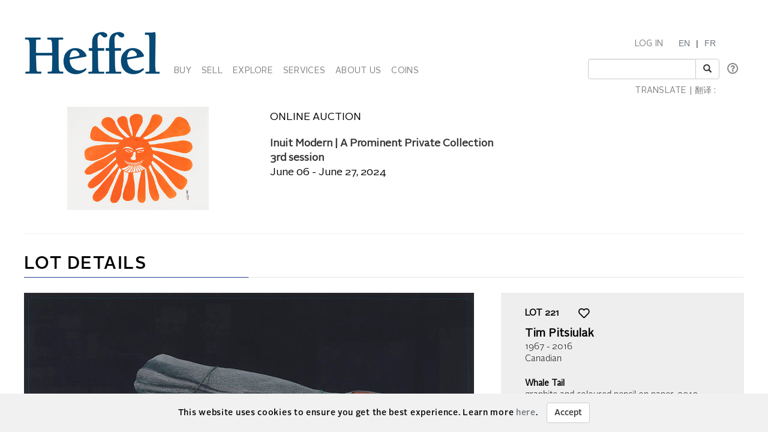

--- FILE ---
content_type: text/html; charset=utf-8
request_url: https://www.heffel.com/Online/LotDetails_E?Request=iZTDNdl2DfJc8jRi4pFzNF4FyYcqe80krsL77dDV7HCjyDJi17Shmn1NVrSU77vYZppvyL2wgc0koIQGbbX7wv6ryLV6Q7IlXMp1u+mqrEPG3P1K+6ot1aup6K+1gH1624AqaXOGniRkiQZjULR2ULaZ9BItjvOGSyphT1F/QaRGY71u15fDeZYibogvEgsYvnHDJa3ZxqW7rX9xJArTVoFt0FKP5/7P6RdHUctkHj8=
body_size: 91896
content:


<!DOCTYPE html>

<html lang="en">
<head><meta charset="utf-8" /><meta name="viewport" content="width=device-width, initial-scale=1.0" /><title>
	Heffel | Canadas National Fine Art Auction House - Online Art Auction
</title><link rel="shortcut icon" href="../favicon.ico" type="image/x-icon" /><link rel="icon" href="../favicon.ico" type="image/ico" /><script src="/bundles/modernizr?v=inCVuEFe6J4Q07A0AcRsbJic_UE5MwpRMNGcOtk94TE1"></script>
<link href="/Content/css?v=tAcysaTYmp155xI5YscK2GQ_j0N2z9PeKeK0eTRsavY1" rel="stylesheet"/>
<link href="../Content/fonts.css" rel="stylesheet" /><link href="../Content/Style.css" rel="stylesheet" /><link href="../Content/Auctions.css" rel="stylesheet" />
    
    <style>
        #topBtn{
            bottom: 65px;
        }
        .input-group-addon, .input-group-btn, .input-group .form-control {
            display: list-item;
        }
        a.VIpgJd-ZVi9od-l4eHX-hSRGPd {
            display: none;
        }
        .goog-logo-link {
           display:none !important;
        }

        .goog-te-gadget {
           color: transparent !important;
        }

        .goog-te-gadget .goog-te-combo {
          padding: 0.4em;
          color: #808284;
        }
        .lang {
            display: flex;
            flex-direction: row;
        }
        span.lagText {
            padding-top: 0.6em;
        }
        select.goog-te-combo {
            border-color: #cccccc;
            border-radius: 2px;
        }
        input#SearchKeyword {
            width: 180px;
        }
        span.lanTran {
            position: relative;
            top: 24px;
            margin-left: 0.6em;
        }
        span.TwitterNew {
            position: relative;
            top: -7px;
        }
        .TwitterNew a:hover .twitter-icon {
             filter: invert(19%) sepia(79%) saturate(7440%) hue-rotate(176deg) brightness(88%) contrast(100%);
        }

        /* Optional: Smooth transition effect */
        .twitter-icon {
          transition: filter 0.3s ease;
        }
         .TwitterNew .twitter-icon {
             filter: invert(44%) sepia(8%) saturate(1049%) hue-rotate(166deg) brightness(86%) contrast(84%);
         }
       
     @media screen and (min-width: 1200px){
            .nav li a {
                padding-left: 6px;
                padding-right: 6px;
            }
           span#google_translate_element select.goog-te-combo {
                width: 128px;
            }

           
        }
        /* keep error message close to search textbox */
        @media (max-width: 1200px) {
            .navbar-right li:last-of-type div {
                 margin-top: -0.5px !important;
                margin-bottom: 5px !important;
            }
             span.lanTran {
                top: 0px;
                margin-left: 1em;
             }
             li.dropdown.mob {
                display: block!important;
                padding-top: 12px;
                padding-bottom: 15px;
            }
        }
          @media screen and (max-width: 768px){
             .alignHeader{
                padding-right: 0px;
                padding-left: 0px;
             }

          }
    </style>

   
    <script type="text/javascript">
    function googleTranslateElementInit() {
      new google.translate.TranslateElement({pageLanguage: 'en' , includedLanguages: 'de,it,zh-CN,zh-TW,ja,ru,es,ko,nl' }, 'google_translate_element');
    }
    </script>
     <script type="text/javascript" src="//translate.google.com/translate_a/element.js?cb=googleTranslateElementInit"></script>


        <script type='text/javascript'>
            setTimeout(function () {
                sessionStorage.setItem('skipCancel', 'true');
                location.reload();
            }, 45000);
        </script>
    <meta name="description" content="Heffel fine art online auction. Lot 221   : Tim Pitsiulak - Whale Tail" /><meta name="keywords" content="Fine Art, Auction, Heffel, Bid, Live, Online, Tim Pitsiulak, Whale Tail, Canadian" /></head>
<body onload="$formatHeight(); $formatWidth(); $bottomAlign();">
    <div style="position: absolute;top: 0;right: 0;bottom: 0;left: 0;background-color: #eee;z-index: -1;"></div>
    <form method="post" action="./LotDetails_E?Request=iZTDNdl2DfJc8jRi4pFzNF4FyYcqe80krsL77dDV7HCjyDJi17Shmn1NVrSU77vYZppvyL2wgc0koIQGbbX7wv6ryLV6Q7IlXMp1u+mqrEPG3P1K+6ot1aup6K+1gH1624AqaXOGniRkiQZjULR2ULaZ9BItjvOGSyphT1F%2fQaRGY71u15fDeZYibogvEgsYvnHDJa3ZxqW7rX9xJArTVoFt0FKP5%2f7P6RdHUctkHj8%3d" onsubmit="javascript:return WebForm_OnSubmit();" id="MainForm">
<div class="aspNetHidden">
<input type="hidden" name="__EVENTTARGET" id="__EVENTTARGET" value="" />
<input type="hidden" name="__EVENTARGUMENT" id="__EVENTARGUMENT" value="" />
<input type="hidden" name="__VIEWSTATE" id="__VIEWSTATE" value="NvnpjOOYHpehNIr9GblhSCHkf2XFZL3SoAAnWPhMwqoua9zGZmRdYW7AYWksber3S3/nvcksPhxblmfui6IRzrAgXE6T/rQD94PUM+h1HGw8HizFkG7WuXeeO8SoGsd8ju5kQs99OIo7LcEtJ99I94n8cRS9EMvCVRIC3xrlcV9Gt7pbFOvdiygImiFdBHgq98n+U2moZCJZwxYifxims+DoNppiHEsVjq6I5bx6V7gfue1FPnkwYvK9ZjDuhABqSf/mHDeq9BLSMisW11bIYJQBuHzbfK4/EiC4NWBm6jH10t8lBdEFLIop67wJlHyGVJgl0rLjLPz0kfyxbyb4hFKNXA14zRc4V9jKEdQpMGUFCaCTjNrONo5yEy//VYxIdUXjSeajicEVCgBYlIg4GwCeW9u2v/awUDlFyx2Ncgxy06dt0ZNJIN5PUVvGNkpdVE6Ga1zkRxL+IhPIdR3AdxOcI9GrD1hs0QMos2EW/5wu5qJq/DvGW9428BambydJ8/niJC8cNoGz39UvTeK2xHtYyvJbJ5RzSBfuK89ogBKV5M1AQkm5AzU+MZJz3yq2xGI9lO59liRsLD1wG1NaLpI2knsHrBFUtOcMXn/pqCjYzFGdqGEegB7Wx7b6k+K6SpLpRqYNnoUqtZcoFyByvcrEIb1nlF5nvJF+xpOhmaLrjq2AmnUFXGdbtNgFt9KXGuvNy9Qm0YJalgQW3KNIkT6DemwtQ1MTmUu0d3fVdY78iQshgUVenkJ2tb4NnqfRMLDW//r88cQHgXDyklcZG7yPlFVyYTVc588CL1oBoLuapMvU2sXsGMo8MH5oW/Ut+/983R/ZXl0EhHcNlYu5onS2CHuKnSTfhXCkNXaip0PqGWp9EPpaRkbNjdZ0yX9UxkmjoldRsEzzhEXt2yO40UQpmuMtXB5M2iHGOpWzbdEA66EyldM5aNRUtut/spF/Ky0nTtdEpDGK3N0CJV9p+hZtFyE8mS9bzgdmWw7xYkitE95bClWl9c3z4vYVLRzxPol9lItuqEdSGesJqoxquh3bw4KRl5AoaNHp/MpF2BwPSLxjPq8urtWekML6j2+tpinhiPtvbr825emTjaG49R7UzfWgfC56/Y3yNKH1aQApaLEDWH8anWSsjumO37BAPhWULhCshmqp4WojVfzJokZFlC8D4bgnNBB5Is71IipYrRIcJQKb1s4v6ksqTNQ0xA6H2S9htqvZt1rZ1hIssNQ4fFNyN0/ivDScNIaxGWMbAAzXbhl+VpQSmeileiE6MElAx6oHV3U/oGqPj0hkZZVvB6hpAVwqv0G1i7A2EPlzPOng0i11ZytLLPwiSANAkXkSczv8lynzzDJG7Nf+fpYPkB6UnqpXnG3GKwVCgs+/9L3uSX8wTFxwUI/vbLO/4LikR1yZPD6kFaHqjZ2Ircxkbe2VoAQOx+vuZrOBR6V6NBmHv0+kBgsGWIBVBTBtqXJmbhpkXdFdfAuA0yH2bXPmTKCXMVzQQk3JAMS6Z88jngpAL0IijVIj6rt5fFlazZE1OZRvTFtgDjPVNNCFdUVSQq2+puJ3Nh6dvg/lPQfO90ulxsQ55ek7OqAIH4QDgWuKz9aGmB5bkbWS2qE+yYNe5FYjjsvDVaPoRj+xtcMIi8wmensnoqLcGi9mOzQZr0KwNmqpn7QiJTUchmAIHhqv1R0R9fzFERTo1aFgTw5fDPFkyp/2m5OkCTgoQ0jagJF3Ccj0r09cx65cOM6DchIZlerC5+uFdvQkRGbdFxxEcGI0vhDDSwVojfQbACnKWrujBNUcbReMJZXsN/C+LQMcs5MjuQyAQpWlz+AAbnKnOppj0CxzRqQYajSugBz4+G5J8VRi+7SgBgPe2BMs0kTZSn52YHX2Ec72UR79wJLdspakDgKs//4CFd+NZjnLFdUOqw503P8aKCtnSV7EYCowHSQYFAckV+Oef80ygN6P6lOoTqefnBeY7ZJyEv0OEPl23H6TSnzYcCS22Wj7Gv/9nCrX05uuZt9mT8OtWg0LvEJztHL/By9CP5b4MbjneMesQlWX0jWL/IpHAbGvEz9AgFPnPCDxTqHJRz/P8t3BSHDjVbRx1spiBJmIh8XMeGS/+CQlPBFhST4TQRbmaNxV6Q8rBvorq45O7Vm6ICX+j3tLOvLBTPDqYs3WaxKiRLxw+FATFVwkgVcDYAtBSdANdefxMCOHPvye/5mgbYhFTkBCFX1GsP1EGoxaz2OBbjaKfwLtwaDAuE55Ro+BiY4CBFKWtsGm9tk20hQS7Rogz1QTNYuuB8Vd76UnEegmoTNa7TNRffAYvVDp+vHBmOgmrUKLB5hAv2MaJgeqmRpj6sQ3o+bYVFcntQKZHpI4GqD0GWgqCD4lc78G9/eTVYTQS/[base64]/7KiwVLj0EunHrZ4m/0ceFeUTeQYbpRBe/I5h/jFevrXXATttlGUEpGsskluAb81u24AXESKELaXCf3R7i0WZDC3yPevAn6MPQhIGN8151OKOmO7ByOjMTi9x/iHLQkK4bGO8vX4ksR0ITcsV/gCbEk4sEPNKTucm1GGVR3fhHVEtvWvbK8g9et4mBgkNKai085cU+pA7PUvzecRm08HEjRPTP3bfwLaXJsw3gIxHUCk3sAE2LbGCQCtfa6kxkRjtkLcEV08cdD5Xx7jXdyKe8cUdj1d+/v9WsCO50jZoPBF3dkS06dVhnW9usJKwUoE4QZMAPWejZjh2udjQqU+U7ucZVrJMOzS1nWtaE2JVBbkuOPcBRLO5yCiNL/NKXzJ9jZOL6jMFOaZ/hNPEqxsO5Yb68Y4gRReb0NiVHZP+xruV9B6ZuligWj8tbzMljmCskBEauUuwgsfktik+dT1DLHvi1+nCREednpCTagq/ug7tEHBqwDlBGuzAYMZqPuTnlh5j10xMMYDoRwGooeBLGpeuSuyucaqhizKdnAw3r/dNqMyl7lUVBi5gY/ovPyo051EimoAMo+5x/4cJk9v6Iafh/fDICJ2wGHJhUQNfWBiIezLCGvcLmu11HN++ig80/M33UJfMYDprhoT9qaWwfPyI/[base64]/4QuG/4W+vaGHScLkz/uKzuFk5+G+DPluWBGIWUGZhOIIJ/TArVqI8PILrElAuEQAMuUXpfCijzMpJmBDPPsANPJOkg1XO8Gp44BZNnt3BLDKb5WqT38T6wQ0Gc6GlJ9Y/egxJRX46Plem+YIzBPU472SA+LN+dGHRoGDN0/9GaiJ80gmQ2Zs9H8uiRZmdcfCC8LLJMJS+tgeUH35/6I9bdV6jwI9lMG0tFJHnL4NzEFlXD3PN9qIXwEpxsZlirUMYZW4RQBHHaEuK0oFF1eXNvDFZJVVz8Y1rDItIS2396R9IhAFp4vegCdOFzuptUU7YeRYHQG8tvnxdC1Q9V/vXlry6PqI4k5xmEbL/70D5CwriiVC7VCOBkAV/nXxNCa7F3P27n1BLz1BD4yzkU0YwKeQs+iAh7e1UJ2gFiSBnm0kPTajcOmGVXdh4+IOm2+x55rgM7iHO5pi1zUFvwizii2G3ncQnZbmkigyiuPv5neX9eeBUPfObH7mN8EjT035ZgpRJRV4I/A7M3EyjUxDPp9M+mAaP/lOXkoJm/XGscNVFUQRQtBfPBtAKQaxRPHKXH834dP0VJDJ/Awt53Pdeto9LoEHcu1PJLvGX84NIq+SFC/N299Vcu2PGEvmwTg8F6fsSOxLkuZedL2OevmBVJ6Era5fAxuZp5YoBFQuf9RV7+LifZdin7u6DIJoscrCZbfaAD32UeYtOzLzzCyunIpiwJTjhD0NmuG16cScOveZw3SRpgXyTuVsj4DKuzIc5RKoVPmC/m7LfVw+RA78o14kSi9c6rFCGlEmxcBNB6nlkyPCBZPtD1KWOhjFtmyH0sqJSxb/[base64]/LbJ0KKgMUCIxlTRUTgQt05ssYQK/UwWZMUH4lKtrdjwrTlVOO5edwC/XZrsMqJ2leXDlNrNqSST1EBXyyOz7MQH3m9bT/sF1IbVHeKVKzob9WSSTnAWsvHn6XyPH+h+5p5Jej3U67xfeEomygRN/NLyvkvauRpnXoDBI1uuV1M/Bm/WPisTBCg6DjXBKiY2RTJKAYKvbXvGrW5SsPkCt1PbZlA8H0792iYseEK/Lp+XADkivAz7M1wv6iywZdAv0CyHun8kIVX55+eV90mzGHvxFwpLb6yv4kp9paGb0j4p/JyXhMSot0qcX9LrQN1Y6Te2A273bmBP99HIQA4X0MJeEMq4If5EAucmkenfIt33XUVxhy+eMuroY/jJDu7KjYFLhpwWsA5iesgArtHEmBCxDOsis8fgQdp+QqUr73nNs2Kuv45N6FQ4lrmKC6DFmEw0BYCyiKUOByJlv7uYlhQ6Semm0P0XUVMge6DRDQC1l5JKQwJ1hGVG0npKfdfBk8dGNim3cHB34NTMO61b9N2Pof0D11hAfWNZCRwJRnLMPs/DVJtd+fg6Ln12ithRgRuJzvjAy1EcpXAd/fyx+j6ykISJEbmsP8mPytqAr3YFQX41hiTRbDOCxzOGO+YDDLL1aPUiACR1kQG8ZlZMUqbF97X2x5qCXqQjApGz+YnlLG/[base64]/rrHWffx8QK4MM6qiiiRbIuxqVuihFfZyyzl9NVsFMJBHFqkBPrt/d+VN7z6/n8EE90M9I9wSMIKP2jmi12eB1DdqhTOhM8YStsW1OvP/qe4LR4e6mk/0Gw/Z3WkIB1x48pV35wwEo8Btw+Lr0Oux+ICVeMF8EGVXO/uVXfNvh4/SUINJZPgrYga/J37UTgaZJabSNCNjSl0JMqr8kdpWLAgmnviz2czzH/VzIIDOwnFcPbt2b1ax7WIggMUVYgyLDlXJwZylullzqZjoUfuRow9eZGMfh2zgxQvWQGh6wjAsHmOuuWCnWmIdk/0C+5TP6YDPvY7U/mbLpY+R/VSJPaPijtqnMMUjaZ7ddfnymp7M84oSP+auIPCrmy+koohYwOEVo2ngo5cLHKxHTEKWfiUVDbqq+LcAzH/Dw3gEEhl9/Z68ZKxntuYUjwtF1mZ07nWGzEq9ZxLprjPtAesj7kjHWY7Lztx/uTcUs3iPn+SOal7UQCeq3YidFm9yS8ZWTozbhnjUK89SlxzoCA7xvvzvb6Uxt2Sli/VIiB18vKpv+TEKtR8K2Y6NcnM9C2gZCtrHiRkAVctTRnVLfcV+utHQ+AXB9XfdXuaZeafuKXoCoqoKlRWrw8hNXaTMBzPQVVGOR1TdZCUmQDXey2cUZk9a0zqnXZYTzgU2M9+biVOwWR5SzpWTKvq+C6PFx/YlYLHkJM5Q/Pok7SOp7y0hhyNMMlucxvgzp6sazV0YZz0px0WzSKQLQI+ex0GEv2MbSDu/cZovcCzk8JLvnIVOt67wxXxuEZg/ONXLzQ6smiAYFCt49U5pj8x7nLl9Y4xllifZa4eyv2eM9kiJTROhTFiq5R8IE67HEi5KKa0Zp7K7pFfc6A6c7Dy4gIcRxvw6geXjMZf+KWoYD9/wVOZI/18U/CtAHxO/Ynang0IxiHepc9usYjuDCuzJQhG5mM6g45S43k0dchyHxfB1IbL7O1rFkqg6H6rRO4qfZhfa8+OXJQt6DxXQV1vTblGOD5C9WfEP5c6Aj57okHI1aUyAxE9JoI2H7w/xiWJ/1llkoRWzZ6K9NCtMqBE/9eMMyJXkeMDG3uU3Ncl1/P2+zOJx3/a90iyy0z8A5N+d1M4c9uurJLUZ1yH/HnowsY6IslZesROcNS5H3sAKRXswJ+8Vj6qK6UqFOfnBznz2k6a4RoHzVzTW6zTVo0WeDtrTXF9dH/6lFeYAu39IqrV6tL/CS3XuzgFI+mlHONh9IHC3EaLvpSeC9b9qfWoK1EzSUOz02ESIjR+e5t70ehnKTEqh10kAmuY61hb8BgAAI646mMNe01mni/06aLH3JGZt1OFaEyzpn9Ru9TJTeANnbFW86+ky3MKpuCeEnXAxPxN+XCQu5ZxiYe814WX5jg8rfTdFHxrx7+wTfDcQe5hDlhw9PwaChB62vZ2nmfXSUhIy0JaU+JFxWDrhbgtA6tkDfsKHLiXcmSOkMPaSMG/KnzQt27Q4fUW0VFaxyBsvoTNKTUOsQW7R/8Uca/jWHo4wEQPAjAb3G9PmhUxzy7OPaBM3gZXG/0nni8QZH/edSEWzccNtxKKbuZDKOjUin7FxmiPilHZ3W8tdqbbwupOBYCEZL4Dh64HvtwmDt7bNcbuGZKs7KRCAaho6+U8RBDE6fMwYVceF1PKgUU+oIGZMBGy/bVGNyDDZMufFp9rmbZmwVmXW2hw/Oo4NcXpu0xxiRRyVTZ+dsLFhm/bEstsgoXOYAmwydImgsNnMDTc7DNWC7IPjLElT/5btMkU8+7KHFz10KU+RAM5mER+A+/pTmVw5iS5HwwKwrJmELKB2zx4IQ77hUBubsymBvrDwzqk+eqt8UtnB+uvZO/wH8p5ME1IKHe/RVbTiEGmVxYaDXy1XMZTdIZoD0XrmwnAAk4MTdpHt8C02p0KLpMjQwuxkqx0ThjbeBvaSvaspUhu8Mx97dQg7qlGTxO2TjtpXxQen8kKF+wSPcq46cl/uFG/TqnEwaV7dE2URND9C9p1IcjVJJ9q+R0RJs29TQzDNGfMemFuihiqo/[base64]/qHBROSK02mqUTL1CEsBBf4HH+IzaHwINT2BIVzJo6+9nJolFU6L1V3dUhPuRvbOg4xTO79NgT1U/tigGoEnyWtPvCRlDhAoIjlICVV8ikH5rdVF7eu2IYxUjhPck3pivnodGiRScgrjJX5fvmP6o/QIJ5D0qBcZyiwpHDrUr3pi76GMvH6YBKwy8sBoCGpAbYXS2W39oYO++nPJjh36skItoWWlHU6Aytrlkb9bRtstTqmimWEliVwvTQsrdp9Wxwp0PcEn+7P5QqYoa7gOUtzNSdnk9FHWqCeNyrB9mUcY0sFoIuuSGMSndhgdFnnnoNQvBCeww6hq/bPZvpMDuCnpEw5jhszirvpA5/7N/A5ZSu8DEJyk95Trwo4EXQwYxhIaJ0B/zehoBlvT2Kmy81BQeqjr4SqON8LAKCqT5dYeN9lQqLgBiyVmUkoTbmxYSkGD4K4asezVyvsssqF8E8McgQDoj4ZJenDvTbTWgLVjCleHy4+kr1C7tskg60NndD1FlVq+Kx2wAP5lxQz7YDhFJ323HT+6eR6hbk/Eml2Qo6rGdWeQVfVC1lZUiEqAIMsVCymOxq5+SaPnKqjZuC9Csqz/ntgrP1EbH7cfiA9xN1RelrvO2WwVJ21u2d0YF+sLKyHAue/OO6xzjaW5YTpwUuyrZxgCbz1eD1zbAwEWuDft2xwLoAAj8G3aTD0Jcrs+vv2XNEkHJ3weGhwkgvnMfn+EHQhgo+mPMz3SxRZ1Yf5Gu4UEkXY/1kgmZ1Hb9MD6bxawV2fBdouNFfoQiL+dyQMabQDZLYoJ3q1PeKyAK9crHfuzcNd1s5BsL8yobw8f9qxefpS6wbxbNrHULwKCwuZOXofD3sw2nl9pjN3G6OBP86Hk34/c3zAjxuzASbO7h9ehGofk/00xW9dRwJ39O0vaodqGAJjgouBc5oWwImc3sIN+br19m+D+zcHk+rsXhFcrVWASlhgMrL1nc/gqjE44+v38sRXJmYfqZqvz4Ymw1wGsOOAC7gvrSIovvbiYSERuAsCG1d88SWYAY6rtohLHiHAFVAnWV+qUz5Vl5e2dApQM2NEaxa2Jmic7FBdu5ogOAmnKAvSEdcKH9UA6uwZnFAHttkb/[base64]/VMF6gCvtjNKJeNcUT5HL/9aI/JVzjaS7KBYWsxav2t4OQTeRgf1dzenVagFsgj7CvoUMBD0QJJMx0kVYl7JiPKudQkMhQ33B0O4V9XTUEGYCy/eKtfa0td5lbwj3/[base64]/PCTY/cdj4yAjx2vKdI9nfmPUH1TWHz/1+/IDv98PVsj96mbYiuTVgN4N4DQDBurEs+hSjEaDBkAN6EvH/ciSNWH/LDgKHAUmEDiCBQgr13wk6Q9TiRRYzOND1RD7Ifs1j7dZLuBJdxTUoMdyTW1N3/A6NPBgmrKFkpKzPWkv6ObOOwWlpwtfYs06BX30y5AZ0NCPCsjSzAV91F/+DmmOGPopoaq4dqWljhTql9IsW25BoKzKOBCiBiUtVqbD/jxdjNvHiL+IQdEH9n9qwQNploraTIDkstZ8etOPMXT03q+OulfcQSO5T3+HSvQH46X77/3cydMZYjCeJRzkUaAkTEn3pIFoQgi7pmyMYUsetZfxzsSYFtNM4SQq9TToKAju5k0CyjMvjTTjo7lH6XHBlE16pHzrfbEXtzw9x4rxvUqucyZyrURA4t08ZzrbxjYhiQj1nolmOPDc/ANjwp3FF8gDZPXmLQ966gRpxzPlnikVGHmMT5HbLrfEtTORlfvhu+Rnp8BUec+StAjfQECAu3OiBkgxB4D3IrK78wXbmBMUmh97nV6YoJOlHU16WYLLXLVM5q9x0IrXi3alRApkRnJtWUiXITlhP+Se00/nKLJiT3zzMxjaf0QBMqwXOxSrQ4/Q7Vde7gO6FVHsHaxFrlfZU7NR13nEETolHmIEUgRNT1enVfivvvef4KDEmWh9m7TF4xPTSSXyLv+QGpjmKmJE5G/Epe/H0aWqDE0OiAzuHTV3zgb+7u6ibRDpRTpRz7VxV4jzmftK0Qj+kV8HEjKoJg2TG4x3UPT14tesOPyWbDzlqjV3BXzyBQaAYVrYhji/[base64]/A4hp3YjN9zRtsQ18MrqUenaxBNc6n9jPmMFivnVGwX9URr9gsDVPpARgEG2WMdaHNNAcwN8xP9emXviC7R/B3KBK9gvbxuG9m4q5hUDKYzuiD16Q+R57Dqfd5gZQBCGqr9NVDD72NWKtfc3p9Ijd0DMaHRqJdeDsKd9SaD1rV30gt0qtTxRkLeGLdFfYgsn6c0arI2nGxDY2Edrx57Mj2aSMs6JQ6/ola6f/Ae1k72bBcHL0YQ6lYWw15/02PxHk8Fug5LLC2RyUybwCvJW7HlGqR4oSYe7xw/1edZcT8ZkUCLD3cjwSpAKiICNvpErPORY+vKsVHi7LBDe2MsiMw2gOQiw5Hvl1c+tP3e5iURVJq0L5TIdeai1dhdDssHmmjI2KSWO10hf0er2JYjh2LNl8JrH5N5xbZfVU5fxQ4M+jO9WdLlR/omT3t+FldH28QxjVCVX/gW83yeEBPoQAOLQ/45lanp5ft0ZLc9/9g+NJLinjaP8uakU5joSXTNVZcviPvL25LTRosbaJMSYrlt73jUwqHvFJN9fpbHXfOUDSXslK9tP2rcRrhd+9gz9mNmCT6homEwNGZBO9ju4mVGwJAb1frYb5Q+i8qYQShNrnO2gDUbum03UYS94yfryhYiPqTzu3oo1D5YworVU//1i+Jo5O5buoDgQYKPnuUHIqXWoXAAgHf1RlXBf0OqXnVnc93QKjj8iw1MmdAoWIbeP4D+KGYr15hRQWGri0513oBYJbYmDWA6VEiSk99tCt8TG0HUA06tErJpYpt2R7WihU33yzBI6zujv/x/[base64]/Cnt6x26ZRJ/5Nh2PgRSDgJC9U95AQmSgdgwLvc6fU2pyAb2Ej44pRA7OaVGpAlRvDL4juO442w7KSrLTJluTyonYDBE08dYorC0v+Fq1lt2uQmHYErjkRblc/M2/aS+k1xCy9Jnnc+6toriKX8++R+f9pKeIxldPQoNHCVuY/lWVpzFqS9GBkkrwRs/kkR7AtUtSLCtgBoUp1B12mi2J5P3C24ljTaIlZllIHO0vCrLFdCaxcdqswejZOr+ImSW7rsnba2PcfSI/TngdvRjPiBZD/Edl3Wgb1FdJVuLp9F1Qdh/yfBt81iog3GubU15IgBepxFpit6VwnbuuVH2Tit8sziO+1tcKwE6vquVaUVQ+cVTg2w2Jgj7dqxs8qOJ4Q/J7AiG6ZQe02PsWZ67Ef7SjbekQm56xH6wuwngklubDRg/WkqZa2zV5qSC6ezif//CmaoJ2tMHz2leArbF6y61+F1nxlxRzut+hF2XfyBHNz8p7lxJ36JSPjzN7x7sZM2it+lnJ3We7IhRKobCMwFXqTPK2bHBGAtl3EBBObfJ4YEoHpl+/JuamUytKaBEKas+1yRa4jIxEYxeX00h3RKV0ksWHfFhFheevcqiUjEsuZqicKJLES1BnadBFriIVmzHfJz3LYOSLvHZ2apiUiF7r0d7Y+jzrRqgxlpfDstKumapItz7NlRGSlhYRT/Y8mhTOtkvUzgoa32DPHl5H1NOACNe4rLT8X75M3zcpGz0Os5lST7jmFcjyQi74Gq9lYeoiciNvgKPNDoYnqDHUzwz7bB57VAkhOjSMQNBEJS7visFzm61dFVnKkNZd5XzHVDUg5PcGem/P5f2HPmwLMgyMZicBhJvmZa+DhL44QApbeGcxJDLc5q5Lg+U6AsHN6CyW1ygOWg8GS0BfK6nDmQKt9nuNVOk3FBRlWsT6LHXGztW7KnywlloqQ44LF/xiz3kMMWnxac/2xutFBW1ohuMRvvukmXdygLRKwxtHqEZYQ5OOKYsDtVpj66/[base64]/iUPEdRMAZDBtnHDLdQysFzPWQbrW85xtcEY891lJ8DlHeOMp+llGdBD9PMjTAKOTIl/ABhApiO0TQSL32+XpCKvghKBFpP8chL+iZ0Mub8N21r8q/PPjWN9t83EA44H0/lHxU2dNv92ZmkPTmCMPlqmnFVbhLLo29aeMYojHOEmAGg5bUi9+lrPJB33iJsATlbWiP2kv+D0KGcrEGn0ViDXAmbVTPyC0yNNQkHmGM+Xbsrc8cWwM+OCSHylLhQl6S7Lg/VCEEo27Ze+V9UIinZptPLTjYcSgOcmHINcf+wpxwqUac2UZwDdjbVxHdrPDocHYfexO1CHHj/3X4a6mdWxQu2QUn6Iwh7DEn0AUIisI/0+69yNIqQA22M9FMF5/g3ILo5fhetUKTQOuS69dwEdMMX0boSK/39d7pdrgj6CsCHcen4cLkNLrlZIE99WbqnxTPzPWmuikveetnf8njC1UkzFbRWLIsrmQ/ADMBStwoH7xwXi7/TGbojL64t9vq1/7cX62yBrpgNF0QgHDNQGiUexWMYj8MiSrlH03TbmjccQ6KuxolXLyKHbCuPJGjIGjj411yTJGgdANB+EC/ibgPVBvgJTk9FJGT5wPDiDFXcaLGM5AXw+2encwXw0hxL+MydFy8vjuk06XkuyLwYt+JsoZGOGxO6pCNnVOR9EE24D2F6rCyKZ5VZncaXEIZHQXtWaoxwvJEhZ50vZ98YWFB83mQOrLBTEO1qL2j/lnce63hvuvPaE83cjR2qmZaltaZbqtnNWsH9hVK51EjaLuKiw4vFRTI6EZsdNFaGBvbEEE+gjVtzrgBt/G2uk41R3Df03EaA5qZqbq75fGKKEN+CN2iobHXjg/y1TFsVWOQu1EZsTQL0k72VA4HNA2k3C8qjLAHyzklJymqz8aidsvEBNjWPu0U5f8GZKEZsw/yBFrGnmgFTJFGVl8n1TASlGcfGcQafinxNLirqi+/DrVbGtBMGp/OgY1OxwQlTOsRWW6cUEYYiPUnpcT8x1mybYnMvs0ZsuUgnjDadby1A2MoRfoQp5r8OmytDW7QgCFq1Yupn8se/GWVfuOuvDoi55nYheZ+baUuMKgMHouTlRV6bG9/4ovgp+xsFBmQVUom5ngxwPpbP2wcbqbdNWY3sTsLbg+rZd9+iH5azIekujE5VyU5ZOeCeOHzdNhx5XbeY0pGUQT60FJ5wL69nKKvoCJJY6c8SueV98rl1+Ar6IKEVEUUle30CcuKEDC7AGmmAa2NvDftoGy1vYPnMs+FHF2ScbuHwAHok5OWEjn/Q0j80P8Da3SlAXGITJfrck/ItHxz11OctRYx336GWIgsItb6proqxgKByBdGpyU9zHIwL8LLpmIO3xvoXapdG4eoT63/QxPEeOcdA/PkCztcaKlDrqQ0SdVcZ4ehQ+9/o6BFybXI0rT48fCaCIPCAZRga+0ePxjQFw/cPCrhr5PwPeLw/2yoQjPE4uxmKOcjKdYmDIfZiSc1kumrKPAy7mOkMNVSVgZvJrsx0a2xFC+Mt3Jo3o2pxovcMdCdwrOHHGrZNLCP6zjOfRSkw0f8pPWygs8g4XAsGGFsqVmjJYNDf9i3sx5PECGJKN/oRU7SHYTnT+KZBQ5wnsVSLXXSyfVg3MvDuIc8xuH6EC+6dLlX+Dbl6Lc8Ni6CDFnBz3nP4bmoofg7sx30zrzqt2qdYYxO3mTmo6E3VjqAcDRfocT6W3M0zudLrWGHjMxV7xthJVNb+U7a8uXPG1aM0c7+gbhJoi1ISZHB1hZ0hz75pHITblx5Z13+P/3eDFHr//anuw/yNy3VS/gwTCCtwbL88WmKole71HWlR82E66Da2Jsa+P201251Q3Qla4D2n8aCRvjpdLFgVbAXpxTfohYX+2Xn72NsTnJNrL+iKN27g22JgiNwRAHIg9t+90xkt/nleoKALZbMf1zbMnXMtYAtaxl5OHM7/phanS6D1rfX6C2jn5Sv/fafxnb4TzdgdttgxgE4U12KOisXKiY56h9B5IPMC2tcY/2OCxfQNIbj/+7c16x5/MGxyI9dUNxaw9MuabFK4OwC4Jzaf0F7OxLx437tbQRHHnpffyrjHy6+qEq2kC4HdSPpf+2X++rM3iNyNSp27BGY7SSoOcK7ugYWZUNnLGCk8WLvJLuwG/dZWL9ajaCnL8OnwfC5J7N8/Uium/4zyKFzDZfgSiyf8mTIk9KSwLrm5HQb9fHQGL/3w+4CZaaSr2mDLHZELYf/FMh3sQRgzyy5BHPeOuhd0+CaCkXibkI84URpQ/8zY3FgeZ0v1xp8e77pMi72r/5ogADyWnfn4StRjauE7JhxZ7SaLq75JF76tBSJDpS7UGvowWXUZCsZOR4zGOI1yJL3iaaZdDuK4AzmxzizWj7WjNgEdZH8SY28CL+rPkL/wLvQkZxG4bPxEE+ZNNVcOTBcQ7ghpoQ+/DsgRI8dLjqhV6VtH+r25O+yE4CACR5EYtvglOhJK1Mxs72qEq3JcTKWoB6gaP+wS39F8d0Fx2u123nRzvIduI39YknZ/ZTD1ep/aDXn3VpcEsoU9fEwC7j5+kH9bZwMi3YQQQtHRcM/wC5EQ3hyJUknY13VF+JD/eXchtbGLWP0azsarMxVwzZ3yqz6CqHK92bEGqnBeYSlsAgT1JRknl2IfPnhZMJECdpUi7L/XE+I=" />
</div>

<script type="text/javascript">
//<![CDATA[
var theForm = document.forms['MainForm'];
if (!theForm) {
    theForm = document.MainForm;
}
function __doPostBack(eventTarget, eventArgument) {
    if (!theForm.onsubmit || (theForm.onsubmit() != false)) {
        theForm.__EVENTTARGET.value = eventTarget;
        theForm.__EVENTARGUMENT.value = eventArgument;
        theForm.submit();
    }
}
//]]>
</script>



<script src="/bundles/MsAjaxJs?v=D6VN0fHlwFSIWjbVzi6mZyE9Ls-4LNrSSYVGRU46XF81" type="text/javascript"></script>
<script src="../Scripts/jquery-3.3.1.min.js" type="text/javascript"></script>
<script src="../Scripts/bootstrap.min.js" type="text/javascript"></script>
<script src="/bundles/WebFormsJs?v=N8tymL9KraMLGAMFuPycfH3pXe6uUlRXdhtYv8A_jUU1" type="text/javascript"></script>
<script type="text/javascript">
//<![CDATA[
function WebForm_OnSubmit() {
if (typeof(ValidatorOnSubmit) == "function" && ValidatorOnSubmit() == false) return false;
return true;
}
//]]>
</script>

<div class="aspNetHidden">

	<input type="hidden" name="__VIEWSTATEGENERATOR" id="__VIEWSTATEGENERATOR" value="88E3DE02" />
	<input type="hidden" name="__SCROLLPOSITIONX" id="__SCROLLPOSITIONX" value="0" />
	<input type="hidden" name="__SCROLLPOSITIONY" id="__SCROLLPOSITIONY" value="0" />
	<input type="hidden" name="__EVENTVALIDATION" id="__EVENTVALIDATION" value="pIs7pYHUUUX/GKB07Ak5UjbIjDZ5Xgnkj7TWX8mXlNWLb0l39dfiap3If8wfIGN12Bmw39lT+IcBYgc37hIaSYnPmW9FOA5Tk+fW/MmGlGJXlqmh1kh0rvuw6Rx6VcNCcgmSFMWy1OKKX84qHdTjTFUlwi8/Z3KoYJItaedhRIO3OrKNvE3AJRxB1gRwrpYSDbyjx02O6BaznLUo3nI3mbm69kNVY1ZRrpzZair4tizeSABIcFFHC3QauNOJcDWQ" />
</div>
        <script type="text/javascript">
//<![CDATA[
Sys.WebForms.PageRequestManager._initialize('ctl00$ScriptManager1', 'MainForm', ['tctl00$MainContent$PreferredLotControl$UpdatePanel1','MainContent_PreferredLotControl_UpdatePanel1','tctl00$MainContent$ctl00','MainContent_ctl00','tctl00$MainContent$ctl01','MainContent_ctl01','tctl00$MainContent$PreferredLotControl1$UpdatePanel1','MainContent_PreferredLotControl1_UpdatePanel1'], ['ctl00$MainContent$PreferredLotControl$LinkButtonLikeLot','MainContent_PreferredLotControl_LinkButtonLikeLot','ctl00$MainContent$RefreshTimer','MainContent_RefreshTimer','ctl00$MainContent$PreferredLotControl1$LinkButtonLikeLot','MainContent_PreferredLotControl1_LinkButtonLikeLot'], [], 90, 'ctl00');
//]]>
</script>


        <div class="JqueryChecker-md col-md-12"></div>
        <div class="JqueryChecker-sm col-sm-12"></div>
        <div class="container">
           
            <div class="row">
               
                <div class="alignHeader">
                    <div>
                        
                        <nav class="navbar navbar-inverse1">
                           
                            <div id="divfluid" class="container-fluid">
                                <div class="navbar-header">
                                    <button type="button" class="navbar-toggle" data-toggle="collapse" data-target="#myNavbar" style="border-color: #286090; margin-top: 20px">
                                        <span class="icon-bar" style="background-color: #286090;"></span>
                                        <span class="icon-bar" style="background-color: #286090;"></span>
                                        <span class="icon-bar" style="background-color: #286090;"></span>
                                    </button>
                                    <a class="navbar-brand" href="/Index_E.aspx">
                                        <img src="/Images/Misc/Header.gif" alt="Heffel"></a>
                                </div>


                                <div class="collapse navbar-collapse" id="myNavbar">
                                    <ul class="nav navbar-nav imageMenuSpace divAlignBottom">
                                        <!-- BUY -->
                                        <li class="dropdown">
                                            <a data-toggle="dropdown" class="dropdown-toggle menu" href="#">BUY </a>
                                            <ul class="dropdown-menu subMenu dropdown-menu-noborder">
                                                <li class="dropdown-submenu1">
                                                    <a href="/Auctions_E.aspx" class="hasSubItems">AUCTIONS </a>
                                                </li>
                                                <li class="dropdown-submenu1">
                                                    <a href="/Gallery/Index_E.aspx" class="hasSubItems">PRIVATE SALE </a>
                                                </li>
                                                <li class="dropdown-submenu1">
                                                    <a href="https://coins.heffel.com/Index_E.aspx" class="hasSubItems">COINS </a>
                                                </li>
                                                <li class="dropdown-submenu1">
                                                    <a href="/Links/Buy_E.aspx" class="hasSubItems">HOW TO BUY </a>
                                                </li>
                                                <li class="dropdown-submenu1">
                                                    <a href="/Links/Signup/Register1_E.aspx" class="hasSubItems">REGISTER TO BID </a>
                                                </li>
                                            </ul>
                                        </li>
                                        <!-- SELL -->
                                        <li class="dropdown">
                                            <a tabindex="-1" data-toggle="dropdown" class="dropdown-toggle menu" href="#">SELL </a>
                                            <ul class="dropdown-menu subMenu dropdown-menu-noborder">
                                                <li class="dropdown-submenu1">
                                                    <a href="/Links/Sell_E.aspx" class="hasSubItems">HOW TO SELL </a>
                                                </li>
                                                <li class="dropdown-submenu1">
                                                    <a href="/Links/Appraisals_E.aspx" class="hasSubItems">REQUEST AN ESTIMATE </a>
                                                </li>
                                                <li class="dropdown-submenu1">
                                                    <a href="/Links/HO2_E.aspx" class="hasSubItems">ONLINE AUCTION PARTNERSHIPS </a>
                                                </li>
                                                <li class="dropdown-submenu1">
                                                    <a href="/Gallery/Wanted_Works_E.aspx" class="hasSubItems">ARTISTS OF INTEREST </a>
                                                </li>
                                            </ul>
                                        </li>
                                        <!-- EXPLORE -->
                                        <li class="dropdown">
                                            <a data-toggle="dropdown" class="dropdown-toggle menu" href="#">EXPLORE </a>
                                            <ul class="dropdown-menu subMenu dropdown-menu-noborder">
                                                <li class="dropdown-submenu1">
                                                    <a href="/Online/VTour_E.aspx" class="hasSubItems">VIRTUAL AUCTION PREVIEW </a>
                                                </li>
                                                 <li class="dropdown-submenu1">
                                                    <a href="/Auction/Exceptional_Results_E.aspx" class="hasSubItems">EXCEPTIONAL RESULTS</a>
                                                </li>
                                                <li class="dropdown-submenu1">
                                                    <a href="/Links/Results_Choose_E.aspx" class="hasSubItems">AUCTION RESULTS </a>
                                                </li>
                                                <li class="dropdown-submenu1">
                                                    <a href="/Artist/Artist_Focus_E.aspx" class="hasSubItems">ARTISTS IN FOCUS </a>

                                                </li>
                                                <li class="dropdown-submenu1">
                                                    <a href="/Links/News/Stories_E.aspx" class="hasSubItems">STORIES </a>

                                                </li>
                                                
                                                <li>
                                                    <a href="/Links/Calendar_E.aspx">CALENDAR </a>
                                                </li>
                                            </ul>
                                        </li>

                                        <!-- SERVICES -->
                                        <li class="dropdown">
                                            <a data-toggle="dropdown" class="dropdown-toggle menu" href="#">SERVICES </a>
                                            <ul class="dropdown-menu subMenu dropdown-menu-noborder">
                                                <li class="dropdown-submenu1">
                                                    <a href="/Links/Request_Appraisal_E.aspx">APPRAISALS </a>
                                                </li>
                                                <li class="dropdown-submenu1">
                                                    <a href="/Auction/Publications_E.aspx">CATALOGUE SUBSCRIPTION </a>
                                                </li>
                                               <li>
                                                    <a href="/ArtIndex/Search_E.aspx">PRICE DATABASE </a>
                                                </li>
                                                <li>
                                                    <a href="/Links/Museum_E">MUSEUM SERVICES </a>
                                                </li>
                                                <li>
                                                    <a href="/Links/Estate_E">ESTATE MANAGEMENT </a>
                                                </li>
                                                <li>
                                                    <a href="/Links/Storage_E">STORAGE </a>
                                                </li>
                                                <li class="dropdown-submenu1">
                                                    <a href="/Links/Shipping_E.aspx" class="hasSubItems">SHIPPING </a>
                                                </li>
                                            </ul>
                                        </li>
                                        <!-- ABOUT US -->
                                        <li class="dropdown">
                                            <a data-toggle="dropdown" class="dropdown-toggle menu" href="#">ABOUT US </a>
                                            <ul class="dropdown-menu subMenu dropdown-menu-noborder">
                                                <li class="dropdown-submenu1">
                                                    <a class="hasSubItems" href="/Links/Contact_E.aspx">CONTACT US </a>
                                                </li>
                                                <li class="dropdown-submenu1"><a href="/Links/History_E.aspx">HISTORY</a></li>

                                                <li class="dropdown-submenu1">
                                                    <a class="hasSubItems" href="/Links/SupportingArtsAndCulture_E.aspx">SUPPORTING ARTS & CULTURE</a>
                                                </li>
                                            </ul>
                                        </li>
                                         <!-- COINS -->
                                        <li class="dropdown">
                                            <a id="HyperLinkCoins" class="menu" href="https://coins.heffel.com/">COINS</a>
                                        </li>                                      
                                        <!-- MY ACCOUNT -->
                                        <li class="dropdown">
                                            
                                        </li>
                                    </ul>
                                    <ul class="nav navbar-nav navbar-right" style="margin-right: 0 !important">
                                       
                                        <!--li class="dropdown" style="float:right">
                                            //swapped order of login and language due to float right
                                            <a data-toggle="dropdown" class="dropdown-toggle menu" style="padding-right: 0;" href="#">LANGUAGE </a>
                                            <ul class="dropdown-menu subMenu dropdown-menu-noborder">
                                                <li class="dropdown-submenu1"><a id="English" href="#" class="hasSubItems">ENGLISH</a></li>
                                                <li class="dropdown-submenu1"><a id="French" href="#" class="swap-lang">FRENCH</a></li>
                                            </ul>
                                        </li-->

                                         <li class="dropdown mob" style="float:right">
                                             <span class="lanTran"><a id="English" href="#" class="hasSubItems">EN</a> | <a id="French" href="#" class="swap-lang">FR</a></span>

                                          </li>




                                        <li class="dropdown mob" style="float:right">
                                            <a id="LogInOut" class="menu" href="/Links/Users/Login_E.aspx">LOG IN</a>
                                        </li>
                                        <br />
                                        <li id="Search" style="float:right">
                                            <div class="row no-pad" style="max-width:265px">
                                                <!-- SEARCH -->
                                                <div class="col-lg-12 col-xs-10">
                                                    <span class="input-group" style="padding-left:0px;padding-right:44px;">
                                                        <input name="ctl00$SearchKeyword" type="text" id="SearchKeyword" class="form-control" />
                                                        <span class="input-group-btn">
                                                            <button id="btnSearch" class="btn btn-default" type="reset" onclick="return $RedirectSearchButton();">
                                                                <i class="glyphicon glyphicon-search"></i>
                                                            </button>
                                                        </span>
                                                    </span>
                                                </div>
                                                <div class="col-xs-0" style="padding-top:7px">
                                                    <a class="btnQn btn-bt icon-middle" data-container="body" data-toggle="popover" data-placement="right auto" data-content='<div class="popover-grey"></div><div class="text-pad"><a href="/Links/Search/Search_E" class="text-strong subMenu">advanced search</a></div>'
                                                        data-original-title="" title="" style="padding:0">
                                                        <i id="questionIcon" class="far fa-question-circle fa-lg" style="color: gray"></i>
                                                    </a>
                                                </div>
                                            </div>
                                            <div class="row">
                                                <div class="col-md-12">
                                                    <span id="ErrorMessage" class="text font-red" style="padding-left:15px;display:none"></span>
                                                </div> 
                                            </div>
                                        </li>
                                        <br />
                                        <li style="float:right"><div class="lang"><span class="lagText  menu">TRANSLATE | 翻译 :&nbsp;</span> <span id="google_translate_element" style="padding-right:6px;" class="input-group"></span></div></li>
                                    </ul>
                                </div>
                            </div>
                        </nav>

                    </div>

                </div>

            </div>
        </div>

        <div class="container body-content text">
           
            <!--div class="alert alert-danger text alert-dismissible fade in hidden-print" style="font-size: 13px; color: #a94442; background-color: #fff1f1">
               Please note that Heffel’s offices across Canada will be open by appointment only between December 22 and 23, 2025. We will then be closed for the holidays on December 24, 2025 and will reopen on January 5, 2026. We will not be available to accommodate artwork pickups or shipping during this time.
            </div-->
           

            
    <script src="../Scripts/jquery-LotDetails.js"></script>

    <style>
        @media screen and (max-width: 992px) {
            #divBigTile1 {
                margin-left: 5px;
            } 
            #listenButton, #stopButton {
                position: relative;
                z-index: 1000; /* Make sure it is on top */
            }
        }

        @media print {
            a[href]:after {
                content: none !important;
            }
            div#MainContent_AuctionInfo_divInfo{
                font-size: 14px;
            }
            .text-size.headings.font-normal{
                font-size:18px;
            }
            a#MainContent_LinkButtonPrevious, a#MainContent_LinkButtonNext{
                display:none;
            }
           .col-md-8.col-sm-7.col-xs-12 .space-btn {
                padding-top: 1px;
                padding-bottom: 1px;
            }
            .row.text-center.text-lg-left{
                padding-top:10px!important;
            }
            .col-md-12.lineSpace{
                padding-top: 10px!important;

            }
             div#divDescription, div#divImages{
                  height: auto!important;
             }
              img#MainContent_bigImage{
                 width: 350px;
              }
              .col-md-8.col-sm-7.col-xs-12 span .btn {
                    font-size: 10px;
              }
          
        }
    </style>
 

    <div class="row">
        <div class="col-md-12">
            <div class="row">
                <div class="col-md-12" >
                    

<style type="text/css">
    .image-size{
        max-height:180px;
        border: 0px solid #ddd !important;
    }

    @media screen and (max-width: 992px) {
        .center-position {
            text-align:center;
            display:inline-block;
        }
    }


</style>

 <div class="row">
    <div class="col-md-4 col-sm-3 col-xs-12 lineSpace center-position" style="text-align:center;">
        <a id="MainContent_AuctionInfo_hplImage" href="/Online/Lots_E.aspx?Request=iZTDNdl2DfJc8jRi4pFzNF4FyYcqe80krsL77dDV7HCjyDJi17Shmn1NVrSU77vYZppvyL2wgc0koIQGbbX7wl9IIf8oVe2SODoF/ekxla2Na7aUMvZi2F7Nb4LlIYlHWRIfShaWzAe1M3yY5/j50EyYeVF98PK/ebPQ7Kk06OXmc53k7tveyYUJ2SbNW+XRyUtDtX7XFRqGad3IZg61WHsZ6B4QX9f3bUlqaph05A0="><img id="MainContent_AuctionInfo_imgTile" class="image-size img-thumbnail" src="../images/tiles/tle_AOL0624_03.jpg" /></a>
    </div>
    <div class="col-md-5 col-sm-5 col-xs-12 text center-position">
        <div class="space-btn med-text-size">
            <span id="MainContent_AuctionInfo_lblType">ONLINE AUCTION</span>
        </div>
        
        <div id="MainContent_AuctionInfo_divInfo" class="space-btn text med-text-size"><b><a href='/Online/Lots_E.aspx?Request=iZTDNdl2DfJc8jRi4pFzNF4FyYcqe80krsL77dDV7HCjyDJi17Shmn1NVrSU77vYZppvyL2wgc0koIQGbbX7wl9IIf8oVe2SODoF/ekxla2Na7aUMvZi2F7Nb4LlIYlHWRIfShaWzAe1M3yY5/j50EyYeVF98PK/ebPQ7Kk06OXmc53k7tveyYUJ2SbNW+XRyUtDtX7XFRqGad3IZg61WHsZ6B4QX9f3bUlqaph05A0='>Inuit Modern | A Prominent Private Collection<br />3rd session</a></b><br /> June 06 - June 27, 2024</div>
    </div>
    <div class="col-md-3 col-sm-4 col-xs-12 center-position">
        <div class="row">
            <div class="col-md-12 space-btn"></div>
            <div class="col-md-12 space-btn" hidden></div>
            <div class="col-md-12 space-btn" ></div>
            <div class="col-md-12 space-btn" hidden><a id="MainContent_AuctionInfo_hplVirtualAuctionPreview" class="btn btn-default btn-md btn-block text background-gray" href="/Online/VirtualTour_E">VIRTUAL AUCTION PREVIEW </a></div>
        </div>
    </div>
    <div class="col-md-12 col-xs-12">
        <hr />
    </div>
 </div>

                </div>
                <div class="col-md-3 col-sm-4 col-xs-12">
                    <div class="text-size headings font-normal">LOT DETAILS</div>
                </div>
                <div class="col-md-1 col-sm-1">
                    <span id="scrollTopRef"></span>
                </div>
                <div class="col-md-8 col-sm-7 col-xs-12">
                      <div class="row">
                            <div class="col-md-4 col-sm-6 col-xs-6 space-btn" >
                               <span></span> 
                            </div>
                            <div class="col-md-4 col-sm-6 col-xs-6 space-btn" >
                               <span></span> 
                            </div>
                            <div class="col-md-2 col-sm-3 col-xs-3 space-btn">
                                <span> </span> 
                            </div>
                            <div class="col-md-2 col-sm-3 col-xs-3 space-btn">
                               <span></span> 
                            </div>
                       </div>
                </div>
                <div class="col-md-12 col-xs-12 lineSpace">
                    <img src="../Images/Misc/icnAuctionsLine.gif" class="img-responsive" />
                </div>
            </div>
            <div class="">
                <div class="headings">
                </div>
            </div>
        </div>
    </div>

    <div id="divBigTile1" class="row" style="margin-right: 0px">
        <div id="divImages" class="col-md-8 background-white space-bottom height-adj-md-2" style="padding-left: 0px; padding-right: 0px;">
            <div></div>
            <!-- Big Image -->
            <div class="col-md-12">
                <a href="BigImage_E.aspx?Request=iZTDNdl2DfJc8jRi4pFzNF4FyYcqe80krsL77dDV7HCjyDJi17Shmn1NVrSU77vYZppvyL2wgc0koIQGbbX7wv6ryLV6Q7IlXMp1u+mqrEPG3P1K+6ot1aup6K+1gH1624AqaXOGniRkiQZjULR2ULaZ9BItjvOGSyphT1F/QaRGY71u15fDeUIjjL4SOSdhmLu0hVvPtQ1L/TlYHrokZynxHYKOC/mjbqJQQJ7kMPEcR1t9CqFdo/o3Kvi6fJsnvJJoSN45s+o=" id="MainContent_bigImageLink">
                    <img id="MainContent_bigImage" title="Whale Tail by Tim Pitsiulak" alt="" class="img-responsive banner-image-size max-width1 bigImage1 img-thumbnail1" src="/Images/Lots/550/AOL0624-E24057-029-01.jpg" alt="Whale Tail by Tim Pitsiulak" />
                </a>
            </div>
            <div class="col-md-12" style="padding-top: 10px">

                <!-- Thumbnails Begin -->
                <div class="container1">

                    <!-- <hr class="mt-2 mb-5"> -->
                    <div class="row text-center text-lg-left" style="padding-top: 45px;">
                        <div class="col-lg-12 col-md-12 col-sm-12 col-xs-12" style="margin-left: -5px;padding-left: 0px;">
                            
                                    <div class="col-lg-3 col-md-3 col-sm-3 col-xs-6 height-adj-md-1 space-btn-bottom" style="padding-bottom:10px">
                                        <a href="LotDetails_E.aspx?Request=iZTDNdl2DfJc8jRi4pFzNF4FyYcqe80krsL77dDV7HCjyDJi17Shmn1NVrSU77vYZppvyL2wgc0koIQGbbX7wv6ryLV6Q7IlXMp1u+mqrEPG3P1K+6ot1aup6K+1gH1624AqaXOGniRkiQZjULR2ULaZ9BItjvOGSyphT1F/QaRGY71u15fDeUIjjL4SOSdhmLu0hVvPtQ1L/TlYHrokZynxHYKOC/mjbqJQQJ7kMPEcR1t9CqFdo/o3Kvi6fJsnvJJoSN45s+o=&#scrollTopRef" class="d-block mb-4 h-100">
                                            <img src="/Images/Lots/150/AOL0624-E24057-029-01.jpg" class="img-fluid img-thumbnail Image-thumbnail" style="max-height:220px">
                                        </a>
                                    &nbsp;&nbsp;&nbsp;&nbsp;&nbsp;&nbsp;&nbsp;&nbsp;&nbsp;&nbsp;&nbsp;&nbsp;&nbsp;&nbsp;&nbsp;&nbsp;&nbsp;&nbsp;&nbsp;&nbsp;&nbsp;&nbsp;</div>
                                
                                    <div class="col-lg-3 col-md-3 col-sm-3 col-xs-6 height-adj-md-1 space-btn-bottom" style="padding-bottom:10px">
                                        <a href="LotDetails_E.aspx?Request=iZTDNdl2DfJc8jRi4pFzNF4FyYcqe80krsL77dDV7HCjyDJi17Shmn1NVrSU77vYZppvyL2wgc0koIQGbbX7wv6ryLV6Q7IlXMp1u+mqrEPG3P1K+6ot1aup6K+1gH1624AqaXOGniRkiQZjULR2ULaZ9BItjvOGSyphT1F/QaRGY71u15fDeUIjjL4SOSdhmLu0hVvPtQ2n52oAgd50t0Edsf5c2FbkX4WK/wqu/rQUl1+Re2Z0byy5xvvSW/jIldlrNi7JOaA=&#scrollTopRef" class="d-block mb-4 h-100">
                                            <img src="/Images/Lots/150/AOL0624-E24057-029-02.jpg" class="img-fluid img-thumbnail Image-thumbnail" style="max-height:220px">
                                        </a>
                                    &nbsp;&nbsp;&nbsp;&nbsp;&nbsp;&nbsp;&nbsp;&nbsp;&nbsp;&nbsp;&nbsp;&nbsp;&nbsp;&nbsp;&nbsp;&nbsp;&nbsp;&nbsp;&nbsp;&nbsp;&nbsp;&nbsp;</div>
                                
                                    <div class="col-lg-3 col-md-3 col-sm-3 col-xs-6 height-adj-md-1 space-btn-bottom" style="padding-bottom:10px">
                                        <a href="LotDetails_E.aspx?Request=iZTDNdl2DfJc8jRi4pFzNF4FyYcqe80krsL77dDV7HCjyDJi17Shmn1NVrSU77vYZppvyL2wgc0koIQGbbX7wv6ryLV6Q7IlXMp1u+mqrEPG3P1K+6ot1aup6K+1gH1624AqaXOGniRkiQZjULR2ULaZ9BItjvOGSyphT1F/QaRGY71u15fDeUIjjL4SOSdhmLu0hVvPtQ2iXZhblf7Z/mAIRlOUwhuhWZsq1piQ1ERvNz4wC7R5kWEXM6u02CoOw01Bu3eGBWI=&#scrollTopRef" class="d-block mb-4 h-100">
                                            <img src="/Images/Lots/150/AOL0624-E24057-029-03.jpg" class="img-fluid img-thumbnail Image-thumbnail" style="max-height:220px">
                                        </a>
                                    &nbsp;&nbsp;&nbsp;&nbsp;&nbsp;&nbsp;&nbsp;&nbsp;&nbsp;&nbsp;&nbsp;&nbsp;&nbsp;&nbsp;&nbsp;&nbsp;&nbsp;&nbsp;&nbsp;&nbsp;&nbsp;&nbsp;</div>
                                
                                    <div class="col-lg-3 col-md-3 col-sm-3 col-xs-6 height-adj-md-1 space-btn-bottom" style="padding-bottom:10px">
                                        <a href="LotDetails_E.aspx?Request=iZTDNdl2DfJc8jRi4pFzNF4FyYcqe80krsL77dDV7HCjyDJi17Shmn1NVrSU77vYZppvyL2wgc0koIQGbbX7wv6ryLV6Q7IlXMp1u+mqrEPG3P1K+6ot1aup6K+1gH1624AqaXOGniRkiQZjULR2ULaZ9BItjvOGSyphT1F/QaRGY71u15fDeUIjjL4SOSdhmLu0hVvPtQ3KkoGdLmq08Km291VdvQQxkrPTemRoxxojAw50QFr0xH9s1yASPHeItL2Byf+Jw7s=&#scrollTopRef" class="d-block mb-4 h-100">
                                            <img src="/Images/Lots/150/AOL0624-E24057-029-04.jpg" class="img-fluid img-thumbnail Image-thumbnail" style="max-height:220px">
                                        </a>
                                    &nbsp;&nbsp;&nbsp;&nbsp;&nbsp;&nbsp;&nbsp;&nbsp;&nbsp;&nbsp;&nbsp;&nbsp;&nbsp;&nbsp;&nbsp;&nbsp;&nbsp;&nbsp;&nbsp;&nbsp;&nbsp;&nbsp;</div>
                                
                        </div>
                    </div>
                </div>
                <!-- Thumbnails End -->
                <div class="row">
                    <div class="col-md-12">
                        <br />
                        

<div>
    <div id="MainContent_PreferredLotControl_UpdatePanel1">
	

            <div>
                <a id="MainContent_PreferredLotControl_LinkButtonLikeLot" href="javascript:__doPostBack(&#39;ctl00$MainContent$PreferredLotControl$LinkButtonLikeLot&#39;,&#39;&#39;)"><i class="far fa-heart fa-lg" style="color:black"></i></a>
                <span id="MainContent_PreferredLotControl_LabelConfirmation" class="font-bold"></span>
            </div>

        
</div>
</div>
                    </div>

                </div>
                <!-- Description and Buttons Begin-->
                <div class="row" style="padding-top: 20px">
                    <div class="col-md-12 col-lg-8">
                        <div class="row">
                            <div class="col-md-6 col-sm-6 space-btn"><a id="MainContent_ArtistTopResults" class="btn btn-default btn-md btn-block text background-gray" href="/Artist/Artist_Bio_E.aspx?Request=[base64]/0EDm4Vs9qHTd146+0wzSBQ9Wy0nkEmDMLUTPOgGBXen74qLiR8lLw/Zvwg==">ARTIST TOP RESULTS</a></div>
                            <!-- Currency Converter Popup code -->
                            <div class="col-md-6 col-sm-6 space-btn">
                                <div id="MainContent_CurrencyConverterPopup"><a class="btnQn btn btn-default btn-md btn-block text background-gray" data-container="body" data-toggle="popover" data-placement="top auto" data-content='<div class="text" style="width:400px;max-width:100%"> <div class="font-bold">Lot# 221   </div><hr style="margin-top:5px;margin-bottom:5px"/><div class="row"> <div class="col-xs-2"> <img src="/Images/Misc/icnFlagCA.png" style="height:30px"/></div> <div class="col-xs-12"><div class="row"><div class="col-xs-9"> Low Estimate:  </div> <div class="col-xs-3 text-right"> $  5,000 </div> <div class="col-xs-9"> High Estimate:  </div> <div class="col-xs-3 text-right"> $  7,000 </div><div class="col-xs-9"> Current or Starting Bid:  </div><div class="col-xs-3 text-right"> $  7,000 </div></div></div></div> <br /> <div class="row"> <div class="col-xs-2"> <img src="/Images/Misc/icnFlagUSA.png" style="height:30px"/></div> <div class="col-xs-12"><div class="row"><div class="col-xs-9"> Low Estimate:  </div> <div class="col-xs-3 text-right"> $  3,602 </div> <div class="col-xs-9"> High Estimate:  </div> <div class="col-xs-3 text-right"> $  5,043 </div><div class="col-xs-9"> Current or Starting Bid:  </div><div class="col-xs-3 text-right"> $  5,043 </div></div></div></div> <br /> <div class="row"> <div class="col-xs-2"> <img src="/Images/Misc/icnFlagUK.png" style="height:30px"/></div> <div class="col-xs-12"><div class="row"><div class="col-xs-9"> Low Estimate:  </div> <div class="col-xs-3 text-right"> £  2,680 </div> <div class="col-xs-9"> High Estimate:  </div> <div class="col-xs-3 text-right"> £  3,751 </div><div class="col-xs-9"> Current or Starting Bid:  </div><div class="col-xs-3 text-right"> £  3,751 </div></div></div></div> <br /> <div class="row"> <div class="col-xs-2"> <img src="/Images/Misc/icnFlagEU.png" style="height:30px"/></div> <div class="col-xs-12"><div class="row"><div class="col-xs-9"> Low Estimate:  </div> <div class="col-xs-3 text-right"> €  3,093 </div> <div class="col-xs-9"> High Estimate:  </div> <div class="col-xs-3 text-right"> €  4,330 </div><div class="col-xs-9"> Current or Starting Bid:  </div><div class="col-xs-3 text-right"> €  4,330 </div></div></div></div> <br /> <div class="row"> <div class="col-xs-2"> <img src="/Images/Misc/icnFlagJapan.png" style="height:30px"/></div> <div class="col-xs-12"><div class="row"><div class="col-xs-9"> Low Estimate:  </div> <div class="col-xs-3 text-right"> ¥  570,700 </div> <div class="col-xs-9"> High Estimate:  </div> <div class="col-xs-3 text-right"> ¥  798,980 </div><div class="col-xs-9"> Current or Starting Bid:  </div><div class="col-xs-3 text-right"> ¥  798,980 </div></div></div></div> <br /> <div class="row"> <div class="col-xs-2"> <img src="/Images/Misc/icnFlagSwiss.png" style="height:30px"/></div> <div class="col-xs-12"><div class="row"><div class="col-xs-9"> Low Estimate:  </div> <div class="col-xs-3 text-right"> ƒ  2,882 </div> <div class="col-xs-9"> High Estimate:  </div> <div class="col-xs-3 text-right"> ƒ  4,034 </div><div class="col-xs-9"> Current or Starting Bid:  </div><div class="col-xs-3 text-right"> ƒ  4,034 </div></div></div></div> <br /> <div class="row"> <div class="col-xs-2"> <img src="/Images/Misc/icnFlagHongKong.png" style="height:30px"/></div> <div class="col-xs-12"><div class="row"><div class="col-xs-9"> Low Estimate:  </div> <div class="col-xs-3 text-right"> $  28,087 </div> <div class="col-xs-9"> High Estimate:  </div> <div class="col-xs-3 text-right"> $  39,321 </div><div class="col-xs-9"> Current or Starting Bid:  </div><div class="col-xs-3 text-right"> $  39,321 </div></div></div></div> <br /> <div class="row"> <div class="col-xs-2"> <img src="/Images/Misc/icnFlagChina.png" style="height:30px"/></div> <div class="col-xs-12"><div class="row"><div class="col-xs-9"> Low Estimate:  </div> <div class="col-xs-3 text-right"> ¥  25,119 </div> <div class="col-xs-9"> High Estimate:  </div> <div class="col-xs-3 text-right"> ¥  35,166 </div><div class="col-xs-9"> Current or Starting Bid:  </div><div class="col-xs-3 text-right"> ¥  35,166 </div></div></div></div> <br /> <div class="sml-text-size">Estimated exchange values are subject to change. These values are provided for guidance only.<br /><br /> Updated on:  14/Jan/2026 02:28 PM</div> </div>' data-original-title="" title="">CURRENCY CONVERTER</a></div>
                            </div>
                        </div>
                        <div class="row">
                            <div class="col-md-6 col-sm-6 space-btn">
                                <a id="MainContent_ShippingCalculator" class="btn btn-default btn-md btn-block text background-gray" href="/Links/Calculator/ShippingMethod_E.aspx">SHIPPING CALCULATOR</a>
                            </div>
                            <div class="col-md-6 col-sm-6 space-btn"> <a id="MainContent_BiddingHotlist" class="btn btn-default btn-md btn-block text background-gray" href="/Online/BiddingHotlist_E.aspx?SaleID=+/FoawwKu8k=&amp;AuctionID=fsv1VcSYPS6u5NegXtXJ8g==">BIDDING HOTLIST</a> </div>
                        </div>
                       
                         <div class="row">
                             <div class="col-md-6 col-sm-6 space-btn">
                                 
                                <a id="MainContent_btnRequestConditionReport" class="btn btn-default btn-md btn-block text background-gray" href="/Links/Request_Condition_Report_E.aspx?Request=iZTDNdl2DfJc8jRi4pFzNF4FyYcqe80krsL77dDV7HCjyDJi17Shmn1NVrSU77vYZppvyL2wgc0koIQGbbX7wv6ryLV6Q7IlXMp1u+mqrEPG3P1K+6ot1aup6K+1gH1624AqaXOGniRkiQZjULR2ULaZ9BItjvOGSyphT1F/QaRGY71u15fDeUIjjL4SOSdhmLu0hVvPtQ1L/TlYHrokZynxHYKOC/mjbqJQQJ7kMPEcR1t9CqFdo/o3Kvi6fJsnvJJoSN45s+o=">REQUEST CONDITION REPORT</a>
                                 
                             </div>
                             <div class="col-md-6 col-sm-6 space-btn"> </div>
                         </div>
                    </div>
                </div>
                <!-- Description and Buttons End-->
            </div>

            <div class="col-md-12 lineSpace" style="padding-top: 25px">
                <img src="../Images/Misc/icnAuctionsLine.gif" class="img-responsive" />
            </div>

            <div class="col-md-12">
                <!-- Current bid, next bid, closing clock and bid button Begin -->
                <div class="row">
                    <div class="col-md-12 col-lg-12">
                        <div class="row">
                            <div class="col-md-6 text-center1">
                                <!-- Closing clock -->
                                <div class="text">
                                    
                                    <span id="MainContent_SessionWarning" class="text font-bold font-red">This session is closed for bidding.</span>
                                </div>
                                <div class="space-btn">
                                    
                                </div>
                            </div>

                            <div id="MainContent_ctl00" if="BidValuesUpdatePanel">
	
                                    <!-- Current and Next bid info-->
                                    <div class="col-md-6 text-center1">
                                        <div class="col-md-12 space-btn1 text font-bold">
                                            <span id="MainContent_currentBidLabel" class="text">Current bid: $7,000 CAD</span>
                                        </div>
                                        <div class="col-md-12 space-btn text font-bold">
                                            
                                        </div>
                                    </div>
                                
</div>
                        </div>
                    </div>
                </div>
                <div class="row">
                    <div class="col-md-12 col-lg-12">
                        <div class="row">
                            <!-- Empty space -->
                            <div class="col-md-6 space-btn1 text-center1">
                            </div>
                            <div class="col-md-6 space-btn">
                                <div class="row">
                                    <div class="col-md-12 space-btn">
                                        
                                    </div>
                                </div>
                            </div>

                        </div>
                    </div>
                </div>
                <!-- Current bid, next bid, closing clock and bid button End -->


                <div id="MainContent_ctl01" if="BiddingHistoryUpdatePanel">
	
                        <!-- Bidding History Table -->
                        <div class="row">
                            <div class="col-md-12 col-lg-12">
                                <div class="btn lotDetails-button text font-bold" style="max-width: 100%">Bidding History</div>
                                <table class="table text text-center">
                                    <thead>
                                        <tr>
                                            <th class="text-center">Paddle #</th>
                                            <th class="text-center">Date</th>
                                            <th class="text-center">Amount</th>
                                            <th class="text-center"></th>
                                        </tr>
                                    </thead>
                                    <tbody>
                                        <tr>
                                            <td colspan="4" style="padding:0">
                                                <hr class="blackLine" style="margin:0px;" />
                                            </td>
                                        </tr>
                                        
                                                <tr>
                                                    <td>8146</td>
                                                    <td>27-Jun-2024 03:02:27 PM</td>
                                                    <td>$7,000</td>
                                                    <td>AutoBid</td>
                                                </tr>
                                                <tr>
                                                    <td colspan="4" style="padding:0">
                                                        <hr style="margin:0px;" />
                                                    </td>
                                                </tr>
                                            
                                                <tr>
                                                    <td>20376</td>
                                                    <td>27-Jun-2024 03:02:27 PM</td>
                                                    <td>$6,500</td>
                                                    <td></td>
                                                </tr>
                                                <tr>
                                                    <td colspan="4" style="padding:0">
                                                        <hr style="margin:0px;" />
                                                    </td>
                                                </tr>
                                            
                                                <tr>
                                                    <td>8146</td>
                                                    <td>27-Jun-2024 03:01:31 PM</td>
                                                    <td>$6,000</td>
                                                    <td>AutoBid</td>
                                                </tr>
                                                <tr>
                                                    <td colspan="4" style="padding:0">
                                                        <hr style="margin:0px;" />
                                                    </td>
                                                </tr>
                                            
                                                <tr>
                                                    <td>20376</td>
                                                    <td>27-Jun-2024 02:58:02 PM</td>
                                                    <td>$5,500</td>
                                                    <td></td>
                                                </tr>
                                                <tr>
                                                    <td colspan="4" style="padding:0">
                                                        <hr style="margin:0px;" />
                                                    </td>
                                                </tr>
                                            
                                                <tr>
                                                    <td>8146</td>
                                                    <td>21-Jun-2024 01:04:41 PM</td>
                                                    <td>$5,000</td>
                                                    <td></td>
                                                </tr>
                                                <tr>
                                                    <td colspan="4" style="padding:0">
                                                        <hr style="margin:0px;" />
                                                    </td>
                                                </tr>
                                            

                                    </tbody>
                                </table>
                                <!-- No bids message that will be visible if there are no current bids -->
                                
                            </div>
                        </div>

                        The bidding history list updated on: <span id="MainContent_BiddingHistoryUpdatedOn">Thursday, January 29, 2026 08:08:16</span>
                    
</div>
                <span id="MainContent_RefreshTimer" style="visibility:hidden;display:none;"></span>

                <!-- Description and Buttons End-->
            </div>

        </div>

        <!-- Description on the right hand grey background Begin -->
        <div id="divDescription" class="col-md-4 background-gray">

            <div style="padding: 25px" class="background-gray height-adj-md-2">

               <div class="row">
                    <div class="col-xs-3" style="padding-right: 2px; ">
                       <p class="lot-details-font-md font-bold">LOT <span id="MainContent_lotNumber">221   </span> </p>
                   </div> 
                    <div class="col-xs-9" style="padding-right: 2px; ">
                        

<div>
    <div id="MainContent_PreferredLotControl1_UpdatePanel1">
	

            <div>
                <a id="MainContent_PreferredLotControl1_LinkButtonLikeLot" href="javascript:__doPostBack(&#39;ctl00$MainContent$PreferredLotControl1$LinkButtonLikeLot&#39;,&#39;&#39;)"><i class="far fa-heart fa-lg" style="color:black"></i></a>
                <span id="MainContent_PreferredLotControl1_LabelConfirmation" class="font-bold"></span>
            </div>

        
</div>
</div>
                    </div>
               </div>


                <div class="lot-details-font-lg font-bold">
                    <a id="MainContent_HyperLinkArtistName" class="text font-bold" title="Tim Pitsiulak biography and top sales" alt="Tim Pitsiulak biography and top sales" href="/Artist/5758585E/Tim%20Pitsiulak/">Tim Pitsiulak</a>  <a id="MainContent_HyperLinkArtistNameInt" class="text font-bold" href="/Artist/5758585E/Tim%20Pitsiulak/"> </a>
                </div>
                 
                <div class="text-light lot-details-font-sm"><span id="MainContent_artistAffiliations"></span></div>
                <div class="text-light lot-details-font-md"><span id="MainContent_artistDates">1967 - 2016</span></div>
                <div class="text-light lot-details-font-md"><span id="MainContent_artistNationality">Canadian</span></div>
                <br />
                <div class="lot-details-font-sm font-bold"><span id="MainContent_itemTitle">Whale Tail</span> <span id="MainContent_itemTitleInt"></span></div>                
                <div class="text-light lot-details-font-md"><span id="MainContent_media">graphite and coloured pencil on paper</span><span id="MainContent_itemDates">,  2010</span></div>
                <div class="text-light lot-details-font-md"><span id="MainContent_itemInscription">signed and signed in syllabics and titled</span></div>
                <div class="text-light lot-details-font-md"><span id="MainContent_dimensionIN">30 x 44 in,</span> <span id="MainContent_dimensionCM">76.2 x 111.8 cm</span></div>
                <br />
                


                <div class="text-light lot-details-font-md"><span id="MainContent_estimate"><b class='lot-details-font-md font-bold smallCaps'>Estimate:</b> $5,000 - $7,000</span> CAD</div>
                <p class="text-light lot-details-font-md"> <span id="MainContent_soldFor"><b class='lot-details-font-md font-bold smallCaps'>Sold for</b>:  $8,750</span></p>
                <div class="text-light lot-details-font-md"><span id="MainContent_previewLocation"><span class='lot-details-font-md font-bold smallCaps'>Preview at:</span> </span></div>
                <br />
                <p class="text-light lot-details-font-md break-word"> <span id="MainContent_provenance"><span class='lot-details-font-md font-bold smallCaps'>PROVENANCE</span><br />Inuit Gallery of Vancouver<br />A Prominent Private Collection</span></p>
                <p class="text-light lot-details-font-md break-word"> <span id="MainContent_provenanceint"></span></p>
                <p class="text-light lot-details-font-md break-word"> <span id="MainContent_literature"><span class='lot-details-font-md font-bold smallCaps'>LITERATURE</span><br />CBC News, Inuk artist Tim Pitsiulak dead at 49, remembered for his 'heart of gold and endless talent,' December 23, 2016, reproduced, https://www.cbc.ca/news/canada/north/tim-itsiulak-obit-1.3911319<br />Sara Angel, Bright Northern Lights: Ten Artists of Nunavut, Art Canada Institute, July 9, 2021, reproduced, https://www.aci-iac.ca/wp-content/uploads/2021/07/Art-Canada-Institute-Newsletter_Bright-Northern-Lights-Ten-Artists-of-Nunavut.pdf</span></p>
                <p class="text-light lot-details-font-md break-word"> <span id="MainContent_literatureint"></span></p>
                <p class="text-light lot-details-font-md break-word"> <span id="MainContent_exhibited"></span></p>
                <p class="text-light lot-details-font-md break-word"> <span id="MainContent_exhibitedint"></span></p>
                <div>
                <div id="desc">
                <p class="text-light lot-details-font-md break-word"> <span id="MainContent_essay"><br />This standout example by contemporary Inuit artist, Tim Pistiulak was featured in the Art Canada Institute story, "Bright Northern Lights: Ten Artists from Nunavut," from July 9, 2021:<br><br>"In this large-scale coloured-pencil drawing, Kimmirut-born artist and hunter Tim Pitsiulak (1967–2016) depicts a whale tail strapped to the back of an ATV at night. His masterful compositions, often consisting of vividly rendered central figures or objects against a dark background, were inspired by Inuit mythology, traditional life on the land, and his own experiences of living in Kinngait. The nephew of the renowned artist Kenojuak Ashevak, Pitsiulak achieved notable artistic success during his lifetime and his works were highly sought after by southern collectors. He commented, 'The best thing about being an artist and a hunter [is that] people [in the south] like it. What more can I ask for than that people are noticing what we have up here?'"</span></p>
                </div>
                 <button type="button" id="listenButton" onclick="readDescription()">🔊 Listen</button>
                 <button type="button" id="stopButton" onclick="stopReading()"> Stop</button>
                </div>
                <p class="text-light lot-details-font-md break-word"> <span id="MainContent_essayint"></span></p>


                <br />
                <p class="text-light lot-details-font-sm">All prices are in Canadian Dollars</p>
                <br />
                <p class="text">Although great care has been taken to ensure the accuracy of the information posted, errors and omissions may occur. All bids are subject to our
                   <i><a href="/Auction/Terms_Defined_E.pdf" style="color:black"><b>Terms and Conditions of Business.</b></a></i>  Bidders must ensure they have satisfied themselves with the
                    condition of the Lot prior to bidding. Condition reports are available upon request.</p>
            </div>
        </div>
        <!-- Description End -->

    </div>

    <script>
    const synth = window.speechSynthesis;
let isReading = false;
let utterance = null;

const estimateDuration = (text, rate = 1) => text.length * 50 / rate;

async function checkSavedSpeechState() {
    // ✅ Prevent resume if user clicked Stop earlier
    if (localStorage.getItem("forceStopSpeech") === "true") {
        localStorage.removeItem("speechState");
        return;
    }

    const saved = JSON.parse(localStorage.getItem('speechState'));
    if (saved) {
        const text = document.getElementById("desc").innerText;
        const chunks = smartSplit(text);
        const elapsed = Date.now() - saved.startedAt;
        const timeToWait = saved.duration - elapsed;

        if (timeToWait > 0) {
            setTimeout(async () => {
                for (let i = saved.chunkIndex + 1; i < chunks.length; i++) {
                    await queueSpeach(chunks[i], i);
                }
            }, timeToWait);
        } else {
            for (let i = saved.chunkIndex + 1; i < chunks.length; i++) {
                await queueSpeach(chunks[i], i);
            }
        }

        localStorage.removeItem('speechState');
    }
}

async function waitForVoices() {
    while (speechSynthesis.getVoices().length === 0) {
        await new Promise(resolve => setTimeout(resolve, 100));
    }

    const voices = speechSynthesis.getVoices();

    let voice = voices.find(v => v.lang === "en-US" && v.name.toLowerCase().includes("zira"));
    if (!voice) voice = voices.find(v => v.lang === "en-CA" && v.name.toLowerCase().includes("female"));
    if (!voice) voice = voices.find(v => v.lang.startsWith("en") && v.name.toLowerCase().includes("female"));
    if (!voice) voice = voices.find(v => v.lang.startsWith("en"));

    return voice;
}

async function queueSpeach(chunk, index) {
    utterance = new SpeechSynthesisUtterance(chunk.trim());
    utterance.lang = "en-US";
    utterance.rate = 1;
    utterance.pitch = 1;

    const femaleVoice = await waitForVoices();
    if (femaleVoice) {
        utterance.voice = femaleVoice;
    }

    isReading = true;
    sessionStorage.setItem("isReading", "true");
    document.getElementById("listenButton").disabled = true;

    utterance.onstart = () => {
        localStorage.setItem('speechState', JSON.stringify({
            startedAt: Date.now(),
            duration: estimateDuration(chunk, utterance.rate),
            chunkIndex: index,
            rate: utterance.rate
        }));
    };

    utterance.onerror = () => {
        isReading = false;
        sessionStorage.removeItem("isReading");
        document.getElementById("listenButton").disabled = false;
    };

    synth.speak(utterance);
}

function smartSplit(text, maxLength = 200) {
    const chunks = [];

    while (text.length > 0) {
        if (text.length <= maxLength) {
            chunks.push(text.trim());
            break;
        }

        const slice = text.slice(0, maxLength + 1);
        let splitIndex = slice.lastIndexOf('.');
        if (splitIndex === -1) splitIndex = slice.lastIndexOf(',');
        if (splitIndex === -1) splitIndex = slice.lastIndexOf(' ');
        if (splitIndex === -1) splitIndex = maxLength;

        chunks.push(text.slice(0, splitIndex + 1).trim());
        text = text.slice(splitIndex + 1);
    }

    return chunks;
}

async function readDescription() {
    if (isReading) return;

    localStorage.removeItem("forceStopSpeech"); // ✅ Allow resume if user clicked Listen again

    const text = document.getElementById("desc").innerText;

    synth.cancel();
    localStorage.removeItem('speechState'); // Ensure fresh start

    const chunks = smartSplit(text);
    for (let i = 0; i < chunks.length; i++) {
        await queueSpeach(chunks[i], i);
    }

    utterance.onend = () => {
        isReading = false;
        sessionStorage.removeItem("isReading");
        sessionStorage.removeItem("chunkIndex");
        document.getElementById("listenButton").disabled = false;
    };

    sessionStorage.setItem("synthPage", window.location.href);
}

function stopReading() {
    if (isReading || synth.speaking) {
        synth.cancel(); // ✅ cancel instead of pause
        isReading = false;
        sessionStorage.removeItem("isReading");
        sessionStorage.removeItem("chunkIndex");
        document.getElementById("listenButton").disabled = false;

        // ✅ Set this flag to block resume
        localStorage.setItem("forceStopSpeech", "true");
        localStorage.removeItem("speechState");
    }
}

// Restore state on page load
window.addEventListener("load", () => {
    const wasReading = sessionStorage.getItem("isReading") === "true";
    const isSamePage = sessionStorage.getItem("synthPage") === window.location.href;

    if (wasReading && isSamePage) {
        isReading = true;
        document.getElementById("listenButton").disabled = true;
        checkSavedSpeechState(); // ✅ resume only if not stopped
    } else {
        sessionStorage.removeItem("isReading");
        sessionStorage.removeItem("chunkIndex");
        localStorage.removeItem("speechState");
    }
});


    </script>

            <div onclick="topFunction()" id="topBtn" title="Go to top" style="opacity: 0; display: none"><i class="fas fa-chevron-up hidden-print"></i></div>
        </div>
        <div class="fluid-container hidden-print" style="padding-top: 15px;">
            <footer>
                <div class="jumbotron">
                    <div class="container">
                        <div class="row">
                            <div class="col-lg-8 col-md-6 col-sm-6">
                                <div class="row">
                                    <div class="col-lg-12 col-md-12 col-sm-12" style="padding-top: 15px;">
                                        <p>STAY IN TOUCH</p>
                                    </div>

                                    <div class="col-lg-12 col-md-12 col-sm-12">

                                        <div class="row">
                                            <div class="col-lg-3 col-md-4 col-xs-6">
                                                

                                                <input name="ctl00$FirstName" type="text" id="FirstName" class="form-control" placeholder="First Name" />
                                                <span data-val-controltovalidate="FirstName" data-val-errormessage="First Name required" data-val-validationGroup="StayInTouch" id="RequiredFieldValidatorFirstName" class="text" data-val="true" data-val-evaluationfunction="RequiredFieldValidatorEvaluateIsValid" data-val-initialvalue="" style="color:Red;margin-left:2px;visibility:hidden;">First Name required</span>
                                            </div>
                                            <div class="col-lg-3 col-md-4 col-xs-6">
                                                
                                                <input name="ctl00$LastName" type="text" id="LastName" class="form-control" placeholder="Last Name" style="float: right" />
                                                <span data-val-controltovalidate="LastName" data-val-errormessage="Last Name required" data-val-validationGroup="StayInTouch" id="RequiredFieldValidatorLastName" class="text" data-val="true" data-val-evaluationfunction="RequiredFieldValidatorEvaluateIsValid" data-val-initialvalue="" style="color:Red;margin-left:2px;visibility:hidden;">Last Name required</span>
                                            </div>
                                        </div>

                                    </div>

                                    <div class="col-lg-6 col-md-8 col-sm-12 col-xs-12">
                                        <div class="email_join">
                                            <input name="ctl00$Email" type="text" id="Email" class="form-control" placeholder="Email" />
                                            <a class="btn btn-default btn-join-color" href="javascript:WebForm_DoPostBackWithOptions(new WebForm_PostBackOptions(&quot;ctl00$ctl32&quot;, &quot;&quot;, true, &quot;StayInTouch&quot;, &quot;&quot;, false, true))">Join</a>
                                        </div>
                                    </div>
                                    <div class="col-xs-12">
                                        <div class="row" style="margin-left: 2px">
                                            <span data-val-controltovalidate="Email" data-val-errormessage="Email required" data-val-validationGroup="StayInTouch" id="RequiredFieldValidatorEmail" class="text" data-val="true" data-val-evaluationfunction="RequiredFieldValidatorEvaluateIsValid" data-val-initialvalue="" style="color:Red;visibility:hidden;">Email required</span>
                                            <span data-val-controltovalidate="Email" data-val-errormessage="Enter a valid email" data-val-validationGroup="StayInTouch" id="RegularExpressionValidatorEmail" class="text" data-val="true" data-val-evaluationfunction="RegularExpressionValidatorEvaluateIsValid" data-val-validationexpression="\w+([-+.&#39;]\w+)*@\w+([-.]\w+)*\.\w+([-.]\w+)*" style="color:Red;margin-left:-99px;visibility:hidden;">Enter a valid email</span>
                                        </div>
                                    </div>

                                    <div class="col-lg-4 col-md-8 col-sm-12 col-xs-12">
                                        <div class="row" style="padding-left: 0px">
                                            

<script src='https://www.google.com/recaptcha/api.js'></script>

<div class="col-xs-12" style="padding-bottom:5px; position:relative; align-self:center" >
	<div class="g-recaptcha" data-sitekey='6LcFIw4dAAAAAFQN4KC8CrTG7Bpy3PRHPQGtCEUA' tabindex="199" ></div>	
    <div class="space-btn" id="g-recaptcha-error"></div>
</div>


    <script>
        function IsValidateCaptchaClientSide(e) {
            
            var response = grecaptcha.getResponse();
            
            if (response.length == 0) {

              var strMessage = (e === 'F') ?  '<span style="color:red;">reCaptcha ne correspondent pas. Réessayer.</span>' : '<span style="color:red;">reCAPTCHA is unchecked or failed.</span>';                                     

                document.getElementById('g-recaptcha-error').innerHTML = strMessage;

                return false;
            } 

        return true;
        }
     </script>
                                        </div>
                                    </div>

                                    <div class="col-xs-12">
                                        <div id="divMessage" style="vertical-align: top; color: red;"></div>
                                    </div>

                                </div>
                            </div>
                            <div class="col-lg-4 col-md-6 col-sm-6">
                                <div class="row">
                                    <div class="col-lg-12 col-md-12 col-sm-12" style="padding-top: 15px;">
                                        <p>FOLLOW US</p>
                                    </div>

                                    <div class="col-lg-12 col-md-12 col-sm-12 col-xs-12">
                                        <span style="padding: 10px"><a href="https://www.instagram.com/heffelauction"><i class="fab fa-instagram fa-2x"></i></a></span>
                                          <span style="padding: 10px"><a href="https://www.facebook.com/heffelauction/"><i class="fab fa-facebook fa-2x"></i></a></span>
                                         <span style="padding: 10px"><a href="https://www.youtube.com/user/HeffelAuctions"><i class="fab fa-youtube fa-2x"></i></a></span>
                                        <span style="padding: 10px 10px 10px 0px" class="TwitterNew"><a href="https://twitter.com/heffelauction"> <img src="/Images/Misc/twitterx-50.png" alt="Twitter X Logo" width="32" height="32" class="twitter-icon"></a></span>
                                        
                                    </div>
                                </div>
                            </div>
                        </div>
                        <div class="row">
                            <div class="col-lg-12 col-md-12">
                                <br />
                                By entering your email address, you agree to receive emails from Heffel.<br />
                                You can unsubscribe at any time by <a href="/Links/Contact_E.aspx"><u>contacting us</u></a>.
                            </div>
                        </div>
                        <hr />

                        <div class="row">
                            <div class="col-lg-4 col-md-4">
                                <a href="/Online/FAQ_E.pdf">Frequently Asked Questions</a>
                            </div>
                            <div class="col-lg-4 col-md-4">
                                <a href="/Auction/Terms_Defined_E.pdf">Auction Terms and Conditions of Business</a>
                            </div>
                            <div class="col-lg-4 col-md-4">
                                <a href="/Links/Calendar_E.aspx">Calendar</a>
                            </div>
                        </div>
                        <div class="row">
                            <div class="col-lg-4 col-md-4">
                                <a href="/Auction/Catalogue_Terms_E.pdf">Catalogue Terms</a>
                            </div>
                            <div class="col-lg-4 col-md-4">
                                <a href="/Gallery/Gallery_Terms_Defined_E.pdf">Private Sale Terms and Conditions of Business</a>
                            </div>
                            <div class="col-lg-4 col-md-4">
                                <a href="/Links/News/Press_E.aspx">Press</a>
                            </div>
                        </div>
                        <div class="row">

                            <div class="col-lg-4 col-md-4">
                                <a href="/Links/Property_Collection_E.pdf">Property Collection Notice</a>
                            </div>
                            <div class="col-lg-4 col-md-4">
                                <a href="/Links/Web_Terms_E.pdf">Terms and Conditions using Heffel</a>
                            </div>
                            <div class="col-lg-4 col-md-4">
                                <a href="/Links/Contact_E.aspx">Contact Us </a>
                            </div>

                        </div>
                        <div class="row">
                            <div class="col-lg-4 col-md-4">
                                <a href="/Links/Privacy_E.pdf">Privacy Statement</a>
                            </div>
                            <div class="col-lg-4 col-md-4">
                                <a href="/Gallery/Code_E.pdf">Code of Business Conduct, Ethics and Practices</a>
                            </div>
                            <div class="col-lg-4 col-md-4">
                                <a href="/Links/Careers_E.aspx">Career Opportunities </a>
                            </div>
                        </div>
                        <div class="row">
                            <div class="col-lg-4 col-md-4">
                                <br />
                                © Heffel Gallery Limited, 2025
                                <br />
                              <!-- Changeset 933 -->
                            </div>
                        </div>

                   

                </div>
                    </div>
            </footer>
           
        </div>
          
        <div id="cover" style="position:fixed;height:100%;width:100%;top:0;right:0;bottom:0;left:0;z-index:-1;"></div>
        
         <div id="cookieConsentBox" style="display:none; position:fixed; bottom:0; width:100%; background:#f1f1f1; padding:15px; z-index:9999; text-align:center;text-transform: unset;"class="headings">
            This website uses cookies to ensure you get the best experience. Learn more <a href="/Links/Privacy_E.pdf">here</a>.  &nbsp;&nbsp;
            <button class="btn btn-default" type="button" onclick="acceptCookies()">Accept</button>
        </div>
    
<script>
    if (!localStorage.getItem('cookieAccepted')) {
        window.addEventListener('load', function () {
            document.getElementById('cookieConsentBox').style.display = 'block';
       });
    } else { loadGTM(); }

    function acceptCookies() {
        localStorage.setItem('cookieAccepted', 'true');
        document.getElementById('cookieConsentBox').style.display = 'none';
        loadGTM();
    }

    function loadGTM() {
        (function(w,d,s,l,i){w[l]=w[l]||[];w[l].push({'gtm.start':
        new Date().getTime(),event:'gtm.js'});var f=d.getElementsByTagName(s)[0],
        j=d.createElement(s),dl=l!='dataLayer'?'&l='+l:'';j.async=true;j.src=
        'https://www.googletagmanager.com/gtm.js?id=' + i + dl;
        f.parentNode.insertBefore(j,f);
        })(window,document,'script','dataLayer','GTM-TMG4HL4B');

        var iframe = document.createElement('noscript');
        iframe.innerHTML = '<iframe src="https://www.googletagmanager.com/ns.html?id=GTM-TMG4HL4B" height="0" width="0" style="display:none;visibility:hidden"></iframe>';
        document.body.prepend(iframe);
    }
</script>

<script type="text/javascript">
//<![CDATA[

theForm.oldSubmit = theForm.submit;
theForm.submit = WebForm_SaveScrollPositionSubmit;

theForm.oldOnSubmit = theForm.onsubmit;
theForm.onsubmit = WebForm_SaveScrollPositionOnSubmit;
Sys.Application.add_init(function() {
    $create(Sys.UI._Timer, {"enabled":true,"interval":60000,"uniqueID":"ctl00$MainContent$RefreshTimer"}, null, null, $get("MainContent_RefreshTimer"));
});
//]]>
</script>
</form>
    <script type="text/javascript" src="/Scripts/jquery-MasterPage.js"></script>
    <script type="text/javascript" src="/Scripts/popper.min.js"></script>
    <script type="text/javascript" src="/Scripts/Objects.js"></script>
    <script type="text/javascript" src="/Scripts/html5shiv-printshiv.min.js"></script>
    <script type="text/javascript" src="/Scripts/respond.min.js"></script>
     <script type="text/javascript" src="/Scripts/StopSynth.js"></script>
    <script type="text/javascript">

        document.addEventListener("keydown", ValidateEnterKey, false);

        function ValidateEnterKey(e) {
          var keyCode = e.keyCode;
          if(keyCode==13) {
            $RedirectSearchButton();
          } 
        }
    </script>

</body>
</html>



--- FILE ---
content_type: text/html; charset=utf-8
request_url: https://www.google.com/recaptcha/api2/anchor?ar=1&k=6LcFIw4dAAAAAFQN4KC8CrTG7Bpy3PRHPQGtCEUA&co=aHR0cHM6Ly93d3cuaGVmZmVsLmNvbTo0NDM.&hl=en&v=N67nZn4AqZkNcbeMu4prBgzg&size=normal&anchor-ms=20000&execute-ms=30000&cb=rjgpyolkjs7z
body_size: 49364
content:
<!DOCTYPE HTML><html dir="ltr" lang="en"><head><meta http-equiv="Content-Type" content="text/html; charset=UTF-8">
<meta http-equiv="X-UA-Compatible" content="IE=edge">
<title>reCAPTCHA</title>
<style type="text/css">
/* cyrillic-ext */
@font-face {
  font-family: 'Roboto';
  font-style: normal;
  font-weight: 400;
  font-stretch: 100%;
  src: url(//fonts.gstatic.com/s/roboto/v48/KFO7CnqEu92Fr1ME7kSn66aGLdTylUAMa3GUBHMdazTgWw.woff2) format('woff2');
  unicode-range: U+0460-052F, U+1C80-1C8A, U+20B4, U+2DE0-2DFF, U+A640-A69F, U+FE2E-FE2F;
}
/* cyrillic */
@font-face {
  font-family: 'Roboto';
  font-style: normal;
  font-weight: 400;
  font-stretch: 100%;
  src: url(//fonts.gstatic.com/s/roboto/v48/KFO7CnqEu92Fr1ME7kSn66aGLdTylUAMa3iUBHMdazTgWw.woff2) format('woff2');
  unicode-range: U+0301, U+0400-045F, U+0490-0491, U+04B0-04B1, U+2116;
}
/* greek-ext */
@font-face {
  font-family: 'Roboto';
  font-style: normal;
  font-weight: 400;
  font-stretch: 100%;
  src: url(//fonts.gstatic.com/s/roboto/v48/KFO7CnqEu92Fr1ME7kSn66aGLdTylUAMa3CUBHMdazTgWw.woff2) format('woff2');
  unicode-range: U+1F00-1FFF;
}
/* greek */
@font-face {
  font-family: 'Roboto';
  font-style: normal;
  font-weight: 400;
  font-stretch: 100%;
  src: url(//fonts.gstatic.com/s/roboto/v48/KFO7CnqEu92Fr1ME7kSn66aGLdTylUAMa3-UBHMdazTgWw.woff2) format('woff2');
  unicode-range: U+0370-0377, U+037A-037F, U+0384-038A, U+038C, U+038E-03A1, U+03A3-03FF;
}
/* math */
@font-face {
  font-family: 'Roboto';
  font-style: normal;
  font-weight: 400;
  font-stretch: 100%;
  src: url(//fonts.gstatic.com/s/roboto/v48/KFO7CnqEu92Fr1ME7kSn66aGLdTylUAMawCUBHMdazTgWw.woff2) format('woff2');
  unicode-range: U+0302-0303, U+0305, U+0307-0308, U+0310, U+0312, U+0315, U+031A, U+0326-0327, U+032C, U+032F-0330, U+0332-0333, U+0338, U+033A, U+0346, U+034D, U+0391-03A1, U+03A3-03A9, U+03B1-03C9, U+03D1, U+03D5-03D6, U+03F0-03F1, U+03F4-03F5, U+2016-2017, U+2034-2038, U+203C, U+2040, U+2043, U+2047, U+2050, U+2057, U+205F, U+2070-2071, U+2074-208E, U+2090-209C, U+20D0-20DC, U+20E1, U+20E5-20EF, U+2100-2112, U+2114-2115, U+2117-2121, U+2123-214F, U+2190, U+2192, U+2194-21AE, U+21B0-21E5, U+21F1-21F2, U+21F4-2211, U+2213-2214, U+2216-22FF, U+2308-230B, U+2310, U+2319, U+231C-2321, U+2336-237A, U+237C, U+2395, U+239B-23B7, U+23D0, U+23DC-23E1, U+2474-2475, U+25AF, U+25B3, U+25B7, U+25BD, U+25C1, U+25CA, U+25CC, U+25FB, U+266D-266F, U+27C0-27FF, U+2900-2AFF, U+2B0E-2B11, U+2B30-2B4C, U+2BFE, U+3030, U+FF5B, U+FF5D, U+1D400-1D7FF, U+1EE00-1EEFF;
}
/* symbols */
@font-face {
  font-family: 'Roboto';
  font-style: normal;
  font-weight: 400;
  font-stretch: 100%;
  src: url(//fonts.gstatic.com/s/roboto/v48/KFO7CnqEu92Fr1ME7kSn66aGLdTylUAMaxKUBHMdazTgWw.woff2) format('woff2');
  unicode-range: U+0001-000C, U+000E-001F, U+007F-009F, U+20DD-20E0, U+20E2-20E4, U+2150-218F, U+2190, U+2192, U+2194-2199, U+21AF, U+21E6-21F0, U+21F3, U+2218-2219, U+2299, U+22C4-22C6, U+2300-243F, U+2440-244A, U+2460-24FF, U+25A0-27BF, U+2800-28FF, U+2921-2922, U+2981, U+29BF, U+29EB, U+2B00-2BFF, U+4DC0-4DFF, U+FFF9-FFFB, U+10140-1018E, U+10190-1019C, U+101A0, U+101D0-101FD, U+102E0-102FB, U+10E60-10E7E, U+1D2C0-1D2D3, U+1D2E0-1D37F, U+1F000-1F0FF, U+1F100-1F1AD, U+1F1E6-1F1FF, U+1F30D-1F30F, U+1F315, U+1F31C, U+1F31E, U+1F320-1F32C, U+1F336, U+1F378, U+1F37D, U+1F382, U+1F393-1F39F, U+1F3A7-1F3A8, U+1F3AC-1F3AF, U+1F3C2, U+1F3C4-1F3C6, U+1F3CA-1F3CE, U+1F3D4-1F3E0, U+1F3ED, U+1F3F1-1F3F3, U+1F3F5-1F3F7, U+1F408, U+1F415, U+1F41F, U+1F426, U+1F43F, U+1F441-1F442, U+1F444, U+1F446-1F449, U+1F44C-1F44E, U+1F453, U+1F46A, U+1F47D, U+1F4A3, U+1F4B0, U+1F4B3, U+1F4B9, U+1F4BB, U+1F4BF, U+1F4C8-1F4CB, U+1F4D6, U+1F4DA, U+1F4DF, U+1F4E3-1F4E6, U+1F4EA-1F4ED, U+1F4F7, U+1F4F9-1F4FB, U+1F4FD-1F4FE, U+1F503, U+1F507-1F50B, U+1F50D, U+1F512-1F513, U+1F53E-1F54A, U+1F54F-1F5FA, U+1F610, U+1F650-1F67F, U+1F687, U+1F68D, U+1F691, U+1F694, U+1F698, U+1F6AD, U+1F6B2, U+1F6B9-1F6BA, U+1F6BC, U+1F6C6-1F6CF, U+1F6D3-1F6D7, U+1F6E0-1F6EA, U+1F6F0-1F6F3, U+1F6F7-1F6FC, U+1F700-1F7FF, U+1F800-1F80B, U+1F810-1F847, U+1F850-1F859, U+1F860-1F887, U+1F890-1F8AD, U+1F8B0-1F8BB, U+1F8C0-1F8C1, U+1F900-1F90B, U+1F93B, U+1F946, U+1F984, U+1F996, U+1F9E9, U+1FA00-1FA6F, U+1FA70-1FA7C, U+1FA80-1FA89, U+1FA8F-1FAC6, U+1FACE-1FADC, U+1FADF-1FAE9, U+1FAF0-1FAF8, U+1FB00-1FBFF;
}
/* vietnamese */
@font-face {
  font-family: 'Roboto';
  font-style: normal;
  font-weight: 400;
  font-stretch: 100%;
  src: url(//fonts.gstatic.com/s/roboto/v48/KFO7CnqEu92Fr1ME7kSn66aGLdTylUAMa3OUBHMdazTgWw.woff2) format('woff2');
  unicode-range: U+0102-0103, U+0110-0111, U+0128-0129, U+0168-0169, U+01A0-01A1, U+01AF-01B0, U+0300-0301, U+0303-0304, U+0308-0309, U+0323, U+0329, U+1EA0-1EF9, U+20AB;
}
/* latin-ext */
@font-face {
  font-family: 'Roboto';
  font-style: normal;
  font-weight: 400;
  font-stretch: 100%;
  src: url(//fonts.gstatic.com/s/roboto/v48/KFO7CnqEu92Fr1ME7kSn66aGLdTylUAMa3KUBHMdazTgWw.woff2) format('woff2');
  unicode-range: U+0100-02BA, U+02BD-02C5, U+02C7-02CC, U+02CE-02D7, U+02DD-02FF, U+0304, U+0308, U+0329, U+1D00-1DBF, U+1E00-1E9F, U+1EF2-1EFF, U+2020, U+20A0-20AB, U+20AD-20C0, U+2113, U+2C60-2C7F, U+A720-A7FF;
}
/* latin */
@font-face {
  font-family: 'Roboto';
  font-style: normal;
  font-weight: 400;
  font-stretch: 100%;
  src: url(//fonts.gstatic.com/s/roboto/v48/KFO7CnqEu92Fr1ME7kSn66aGLdTylUAMa3yUBHMdazQ.woff2) format('woff2');
  unicode-range: U+0000-00FF, U+0131, U+0152-0153, U+02BB-02BC, U+02C6, U+02DA, U+02DC, U+0304, U+0308, U+0329, U+2000-206F, U+20AC, U+2122, U+2191, U+2193, U+2212, U+2215, U+FEFF, U+FFFD;
}
/* cyrillic-ext */
@font-face {
  font-family: 'Roboto';
  font-style: normal;
  font-weight: 500;
  font-stretch: 100%;
  src: url(//fonts.gstatic.com/s/roboto/v48/KFO7CnqEu92Fr1ME7kSn66aGLdTylUAMa3GUBHMdazTgWw.woff2) format('woff2');
  unicode-range: U+0460-052F, U+1C80-1C8A, U+20B4, U+2DE0-2DFF, U+A640-A69F, U+FE2E-FE2F;
}
/* cyrillic */
@font-face {
  font-family: 'Roboto';
  font-style: normal;
  font-weight: 500;
  font-stretch: 100%;
  src: url(//fonts.gstatic.com/s/roboto/v48/KFO7CnqEu92Fr1ME7kSn66aGLdTylUAMa3iUBHMdazTgWw.woff2) format('woff2');
  unicode-range: U+0301, U+0400-045F, U+0490-0491, U+04B0-04B1, U+2116;
}
/* greek-ext */
@font-face {
  font-family: 'Roboto';
  font-style: normal;
  font-weight: 500;
  font-stretch: 100%;
  src: url(//fonts.gstatic.com/s/roboto/v48/KFO7CnqEu92Fr1ME7kSn66aGLdTylUAMa3CUBHMdazTgWw.woff2) format('woff2');
  unicode-range: U+1F00-1FFF;
}
/* greek */
@font-face {
  font-family: 'Roboto';
  font-style: normal;
  font-weight: 500;
  font-stretch: 100%;
  src: url(//fonts.gstatic.com/s/roboto/v48/KFO7CnqEu92Fr1ME7kSn66aGLdTylUAMa3-UBHMdazTgWw.woff2) format('woff2');
  unicode-range: U+0370-0377, U+037A-037F, U+0384-038A, U+038C, U+038E-03A1, U+03A3-03FF;
}
/* math */
@font-face {
  font-family: 'Roboto';
  font-style: normal;
  font-weight: 500;
  font-stretch: 100%;
  src: url(//fonts.gstatic.com/s/roboto/v48/KFO7CnqEu92Fr1ME7kSn66aGLdTylUAMawCUBHMdazTgWw.woff2) format('woff2');
  unicode-range: U+0302-0303, U+0305, U+0307-0308, U+0310, U+0312, U+0315, U+031A, U+0326-0327, U+032C, U+032F-0330, U+0332-0333, U+0338, U+033A, U+0346, U+034D, U+0391-03A1, U+03A3-03A9, U+03B1-03C9, U+03D1, U+03D5-03D6, U+03F0-03F1, U+03F4-03F5, U+2016-2017, U+2034-2038, U+203C, U+2040, U+2043, U+2047, U+2050, U+2057, U+205F, U+2070-2071, U+2074-208E, U+2090-209C, U+20D0-20DC, U+20E1, U+20E5-20EF, U+2100-2112, U+2114-2115, U+2117-2121, U+2123-214F, U+2190, U+2192, U+2194-21AE, U+21B0-21E5, U+21F1-21F2, U+21F4-2211, U+2213-2214, U+2216-22FF, U+2308-230B, U+2310, U+2319, U+231C-2321, U+2336-237A, U+237C, U+2395, U+239B-23B7, U+23D0, U+23DC-23E1, U+2474-2475, U+25AF, U+25B3, U+25B7, U+25BD, U+25C1, U+25CA, U+25CC, U+25FB, U+266D-266F, U+27C0-27FF, U+2900-2AFF, U+2B0E-2B11, U+2B30-2B4C, U+2BFE, U+3030, U+FF5B, U+FF5D, U+1D400-1D7FF, U+1EE00-1EEFF;
}
/* symbols */
@font-face {
  font-family: 'Roboto';
  font-style: normal;
  font-weight: 500;
  font-stretch: 100%;
  src: url(//fonts.gstatic.com/s/roboto/v48/KFO7CnqEu92Fr1ME7kSn66aGLdTylUAMaxKUBHMdazTgWw.woff2) format('woff2');
  unicode-range: U+0001-000C, U+000E-001F, U+007F-009F, U+20DD-20E0, U+20E2-20E4, U+2150-218F, U+2190, U+2192, U+2194-2199, U+21AF, U+21E6-21F0, U+21F3, U+2218-2219, U+2299, U+22C4-22C6, U+2300-243F, U+2440-244A, U+2460-24FF, U+25A0-27BF, U+2800-28FF, U+2921-2922, U+2981, U+29BF, U+29EB, U+2B00-2BFF, U+4DC0-4DFF, U+FFF9-FFFB, U+10140-1018E, U+10190-1019C, U+101A0, U+101D0-101FD, U+102E0-102FB, U+10E60-10E7E, U+1D2C0-1D2D3, U+1D2E0-1D37F, U+1F000-1F0FF, U+1F100-1F1AD, U+1F1E6-1F1FF, U+1F30D-1F30F, U+1F315, U+1F31C, U+1F31E, U+1F320-1F32C, U+1F336, U+1F378, U+1F37D, U+1F382, U+1F393-1F39F, U+1F3A7-1F3A8, U+1F3AC-1F3AF, U+1F3C2, U+1F3C4-1F3C6, U+1F3CA-1F3CE, U+1F3D4-1F3E0, U+1F3ED, U+1F3F1-1F3F3, U+1F3F5-1F3F7, U+1F408, U+1F415, U+1F41F, U+1F426, U+1F43F, U+1F441-1F442, U+1F444, U+1F446-1F449, U+1F44C-1F44E, U+1F453, U+1F46A, U+1F47D, U+1F4A3, U+1F4B0, U+1F4B3, U+1F4B9, U+1F4BB, U+1F4BF, U+1F4C8-1F4CB, U+1F4D6, U+1F4DA, U+1F4DF, U+1F4E3-1F4E6, U+1F4EA-1F4ED, U+1F4F7, U+1F4F9-1F4FB, U+1F4FD-1F4FE, U+1F503, U+1F507-1F50B, U+1F50D, U+1F512-1F513, U+1F53E-1F54A, U+1F54F-1F5FA, U+1F610, U+1F650-1F67F, U+1F687, U+1F68D, U+1F691, U+1F694, U+1F698, U+1F6AD, U+1F6B2, U+1F6B9-1F6BA, U+1F6BC, U+1F6C6-1F6CF, U+1F6D3-1F6D7, U+1F6E0-1F6EA, U+1F6F0-1F6F3, U+1F6F7-1F6FC, U+1F700-1F7FF, U+1F800-1F80B, U+1F810-1F847, U+1F850-1F859, U+1F860-1F887, U+1F890-1F8AD, U+1F8B0-1F8BB, U+1F8C0-1F8C1, U+1F900-1F90B, U+1F93B, U+1F946, U+1F984, U+1F996, U+1F9E9, U+1FA00-1FA6F, U+1FA70-1FA7C, U+1FA80-1FA89, U+1FA8F-1FAC6, U+1FACE-1FADC, U+1FADF-1FAE9, U+1FAF0-1FAF8, U+1FB00-1FBFF;
}
/* vietnamese */
@font-face {
  font-family: 'Roboto';
  font-style: normal;
  font-weight: 500;
  font-stretch: 100%;
  src: url(//fonts.gstatic.com/s/roboto/v48/KFO7CnqEu92Fr1ME7kSn66aGLdTylUAMa3OUBHMdazTgWw.woff2) format('woff2');
  unicode-range: U+0102-0103, U+0110-0111, U+0128-0129, U+0168-0169, U+01A0-01A1, U+01AF-01B0, U+0300-0301, U+0303-0304, U+0308-0309, U+0323, U+0329, U+1EA0-1EF9, U+20AB;
}
/* latin-ext */
@font-face {
  font-family: 'Roboto';
  font-style: normal;
  font-weight: 500;
  font-stretch: 100%;
  src: url(//fonts.gstatic.com/s/roboto/v48/KFO7CnqEu92Fr1ME7kSn66aGLdTylUAMa3KUBHMdazTgWw.woff2) format('woff2');
  unicode-range: U+0100-02BA, U+02BD-02C5, U+02C7-02CC, U+02CE-02D7, U+02DD-02FF, U+0304, U+0308, U+0329, U+1D00-1DBF, U+1E00-1E9F, U+1EF2-1EFF, U+2020, U+20A0-20AB, U+20AD-20C0, U+2113, U+2C60-2C7F, U+A720-A7FF;
}
/* latin */
@font-face {
  font-family: 'Roboto';
  font-style: normal;
  font-weight: 500;
  font-stretch: 100%;
  src: url(//fonts.gstatic.com/s/roboto/v48/KFO7CnqEu92Fr1ME7kSn66aGLdTylUAMa3yUBHMdazQ.woff2) format('woff2');
  unicode-range: U+0000-00FF, U+0131, U+0152-0153, U+02BB-02BC, U+02C6, U+02DA, U+02DC, U+0304, U+0308, U+0329, U+2000-206F, U+20AC, U+2122, U+2191, U+2193, U+2212, U+2215, U+FEFF, U+FFFD;
}
/* cyrillic-ext */
@font-face {
  font-family: 'Roboto';
  font-style: normal;
  font-weight: 900;
  font-stretch: 100%;
  src: url(//fonts.gstatic.com/s/roboto/v48/KFO7CnqEu92Fr1ME7kSn66aGLdTylUAMa3GUBHMdazTgWw.woff2) format('woff2');
  unicode-range: U+0460-052F, U+1C80-1C8A, U+20B4, U+2DE0-2DFF, U+A640-A69F, U+FE2E-FE2F;
}
/* cyrillic */
@font-face {
  font-family: 'Roboto';
  font-style: normal;
  font-weight: 900;
  font-stretch: 100%;
  src: url(//fonts.gstatic.com/s/roboto/v48/KFO7CnqEu92Fr1ME7kSn66aGLdTylUAMa3iUBHMdazTgWw.woff2) format('woff2');
  unicode-range: U+0301, U+0400-045F, U+0490-0491, U+04B0-04B1, U+2116;
}
/* greek-ext */
@font-face {
  font-family: 'Roboto';
  font-style: normal;
  font-weight: 900;
  font-stretch: 100%;
  src: url(//fonts.gstatic.com/s/roboto/v48/KFO7CnqEu92Fr1ME7kSn66aGLdTylUAMa3CUBHMdazTgWw.woff2) format('woff2');
  unicode-range: U+1F00-1FFF;
}
/* greek */
@font-face {
  font-family: 'Roboto';
  font-style: normal;
  font-weight: 900;
  font-stretch: 100%;
  src: url(//fonts.gstatic.com/s/roboto/v48/KFO7CnqEu92Fr1ME7kSn66aGLdTylUAMa3-UBHMdazTgWw.woff2) format('woff2');
  unicode-range: U+0370-0377, U+037A-037F, U+0384-038A, U+038C, U+038E-03A1, U+03A3-03FF;
}
/* math */
@font-face {
  font-family: 'Roboto';
  font-style: normal;
  font-weight: 900;
  font-stretch: 100%;
  src: url(//fonts.gstatic.com/s/roboto/v48/KFO7CnqEu92Fr1ME7kSn66aGLdTylUAMawCUBHMdazTgWw.woff2) format('woff2');
  unicode-range: U+0302-0303, U+0305, U+0307-0308, U+0310, U+0312, U+0315, U+031A, U+0326-0327, U+032C, U+032F-0330, U+0332-0333, U+0338, U+033A, U+0346, U+034D, U+0391-03A1, U+03A3-03A9, U+03B1-03C9, U+03D1, U+03D5-03D6, U+03F0-03F1, U+03F4-03F5, U+2016-2017, U+2034-2038, U+203C, U+2040, U+2043, U+2047, U+2050, U+2057, U+205F, U+2070-2071, U+2074-208E, U+2090-209C, U+20D0-20DC, U+20E1, U+20E5-20EF, U+2100-2112, U+2114-2115, U+2117-2121, U+2123-214F, U+2190, U+2192, U+2194-21AE, U+21B0-21E5, U+21F1-21F2, U+21F4-2211, U+2213-2214, U+2216-22FF, U+2308-230B, U+2310, U+2319, U+231C-2321, U+2336-237A, U+237C, U+2395, U+239B-23B7, U+23D0, U+23DC-23E1, U+2474-2475, U+25AF, U+25B3, U+25B7, U+25BD, U+25C1, U+25CA, U+25CC, U+25FB, U+266D-266F, U+27C0-27FF, U+2900-2AFF, U+2B0E-2B11, U+2B30-2B4C, U+2BFE, U+3030, U+FF5B, U+FF5D, U+1D400-1D7FF, U+1EE00-1EEFF;
}
/* symbols */
@font-face {
  font-family: 'Roboto';
  font-style: normal;
  font-weight: 900;
  font-stretch: 100%;
  src: url(//fonts.gstatic.com/s/roboto/v48/KFO7CnqEu92Fr1ME7kSn66aGLdTylUAMaxKUBHMdazTgWw.woff2) format('woff2');
  unicode-range: U+0001-000C, U+000E-001F, U+007F-009F, U+20DD-20E0, U+20E2-20E4, U+2150-218F, U+2190, U+2192, U+2194-2199, U+21AF, U+21E6-21F0, U+21F3, U+2218-2219, U+2299, U+22C4-22C6, U+2300-243F, U+2440-244A, U+2460-24FF, U+25A0-27BF, U+2800-28FF, U+2921-2922, U+2981, U+29BF, U+29EB, U+2B00-2BFF, U+4DC0-4DFF, U+FFF9-FFFB, U+10140-1018E, U+10190-1019C, U+101A0, U+101D0-101FD, U+102E0-102FB, U+10E60-10E7E, U+1D2C0-1D2D3, U+1D2E0-1D37F, U+1F000-1F0FF, U+1F100-1F1AD, U+1F1E6-1F1FF, U+1F30D-1F30F, U+1F315, U+1F31C, U+1F31E, U+1F320-1F32C, U+1F336, U+1F378, U+1F37D, U+1F382, U+1F393-1F39F, U+1F3A7-1F3A8, U+1F3AC-1F3AF, U+1F3C2, U+1F3C4-1F3C6, U+1F3CA-1F3CE, U+1F3D4-1F3E0, U+1F3ED, U+1F3F1-1F3F3, U+1F3F5-1F3F7, U+1F408, U+1F415, U+1F41F, U+1F426, U+1F43F, U+1F441-1F442, U+1F444, U+1F446-1F449, U+1F44C-1F44E, U+1F453, U+1F46A, U+1F47D, U+1F4A3, U+1F4B0, U+1F4B3, U+1F4B9, U+1F4BB, U+1F4BF, U+1F4C8-1F4CB, U+1F4D6, U+1F4DA, U+1F4DF, U+1F4E3-1F4E6, U+1F4EA-1F4ED, U+1F4F7, U+1F4F9-1F4FB, U+1F4FD-1F4FE, U+1F503, U+1F507-1F50B, U+1F50D, U+1F512-1F513, U+1F53E-1F54A, U+1F54F-1F5FA, U+1F610, U+1F650-1F67F, U+1F687, U+1F68D, U+1F691, U+1F694, U+1F698, U+1F6AD, U+1F6B2, U+1F6B9-1F6BA, U+1F6BC, U+1F6C6-1F6CF, U+1F6D3-1F6D7, U+1F6E0-1F6EA, U+1F6F0-1F6F3, U+1F6F7-1F6FC, U+1F700-1F7FF, U+1F800-1F80B, U+1F810-1F847, U+1F850-1F859, U+1F860-1F887, U+1F890-1F8AD, U+1F8B0-1F8BB, U+1F8C0-1F8C1, U+1F900-1F90B, U+1F93B, U+1F946, U+1F984, U+1F996, U+1F9E9, U+1FA00-1FA6F, U+1FA70-1FA7C, U+1FA80-1FA89, U+1FA8F-1FAC6, U+1FACE-1FADC, U+1FADF-1FAE9, U+1FAF0-1FAF8, U+1FB00-1FBFF;
}
/* vietnamese */
@font-face {
  font-family: 'Roboto';
  font-style: normal;
  font-weight: 900;
  font-stretch: 100%;
  src: url(//fonts.gstatic.com/s/roboto/v48/KFO7CnqEu92Fr1ME7kSn66aGLdTylUAMa3OUBHMdazTgWw.woff2) format('woff2');
  unicode-range: U+0102-0103, U+0110-0111, U+0128-0129, U+0168-0169, U+01A0-01A1, U+01AF-01B0, U+0300-0301, U+0303-0304, U+0308-0309, U+0323, U+0329, U+1EA0-1EF9, U+20AB;
}
/* latin-ext */
@font-face {
  font-family: 'Roboto';
  font-style: normal;
  font-weight: 900;
  font-stretch: 100%;
  src: url(//fonts.gstatic.com/s/roboto/v48/KFO7CnqEu92Fr1ME7kSn66aGLdTylUAMa3KUBHMdazTgWw.woff2) format('woff2');
  unicode-range: U+0100-02BA, U+02BD-02C5, U+02C7-02CC, U+02CE-02D7, U+02DD-02FF, U+0304, U+0308, U+0329, U+1D00-1DBF, U+1E00-1E9F, U+1EF2-1EFF, U+2020, U+20A0-20AB, U+20AD-20C0, U+2113, U+2C60-2C7F, U+A720-A7FF;
}
/* latin */
@font-face {
  font-family: 'Roboto';
  font-style: normal;
  font-weight: 900;
  font-stretch: 100%;
  src: url(//fonts.gstatic.com/s/roboto/v48/KFO7CnqEu92Fr1ME7kSn66aGLdTylUAMa3yUBHMdazQ.woff2) format('woff2');
  unicode-range: U+0000-00FF, U+0131, U+0152-0153, U+02BB-02BC, U+02C6, U+02DA, U+02DC, U+0304, U+0308, U+0329, U+2000-206F, U+20AC, U+2122, U+2191, U+2193, U+2212, U+2215, U+FEFF, U+FFFD;
}

</style>
<link rel="stylesheet" type="text/css" href="https://www.gstatic.com/recaptcha/releases/N67nZn4AqZkNcbeMu4prBgzg/styles__ltr.css">
<script nonce="DJ_4POCow0oW6mNkkmcnUw" type="text/javascript">window['__recaptcha_api'] = 'https://www.google.com/recaptcha/api2/';</script>
<script type="text/javascript" src="https://www.gstatic.com/recaptcha/releases/N67nZn4AqZkNcbeMu4prBgzg/recaptcha__en.js" nonce="DJ_4POCow0oW6mNkkmcnUw">
      
    </script></head>
<body><div id="rc-anchor-alert" class="rc-anchor-alert"></div>
<input type="hidden" id="recaptcha-token" value="[base64]">
<script type="text/javascript" nonce="DJ_4POCow0oW6mNkkmcnUw">
      recaptcha.anchor.Main.init("[\x22ainput\x22,[\x22bgdata\x22,\x22\x22,\[base64]/[base64]/[base64]/ZyhXLGgpOnEoW04sMjEsbF0sVywwKSxoKSxmYWxzZSxmYWxzZSl9Y2F0Y2goayl7RygzNTgsVyk/[base64]/[base64]/[base64]/[base64]/[base64]/[base64]/[base64]/bmV3IEJbT10oRFswXSk6dz09Mj9uZXcgQltPXShEWzBdLERbMV0pOnc9PTM/bmV3IEJbT10oRFswXSxEWzFdLERbMl0pOnc9PTQ/[base64]/[base64]/[base64]/[base64]/[base64]\\u003d\x22,\[base64]\x22,\x22w7fDumlrCTxKB8Omw5t8MMOTbQMpOU47XMKMf8OjwqE/[base64]/[base64]/w74lw4DDmcO2w47CtVDCscODw7Q0EA7DlMOYWhh4AcKiw68lw7cmLRROwrE9wqJGfgrDmwM9FsKNG8OIU8KZwo8lw5QSwpvDonZoQFTDm0cfw5BjEyhoIMKfw6bDnwMJamfCnV/CsMOmF8O2w7DDkMO6UjAIPT9aVRXDlGXClmHDmwkSw6tEw4ZQwrFDXiQjP8K/QBpkw6RhKDDChcKhIXbCosOwYsKrZMO+wqjCp8Kyw4Q6w5dDwrw0a8OiVMKRw73DoMOxwrwnCcKbw7JQwrXCpsO+IcOmwrdMwqsebVlyCjYZwp3CpcK7U8K5w5Ypw5TDnMKOIsO3w4rCnRjCiTfDtzAqwpEmEcOpwrPDs8KEw4XDqBLDigw/E8KTbQVKw7jDh8KvbMOgw6xpw7Jkwo/[base64]/GjnCkSfCjGRICMOUYWlBw6fDjwXCu8OfwrAMw7Y7w5bDr8O8w71xUUDDp8OLwofDo0/Ck8KGVcK5w5rDr1nCnGLDmcOEw4TDszJnN8KKIAnChx3DnMOZw5TCpyRgbVHDlT7Di8OgPsKCw5TDihLCikzCtC1Hw7LDqMKXemLCuQ0MeUzDiMOCbsKHI1vDhg/DssKoU8KSKMOYwoPDkgUDw4LDhMKcPQxjw73DkgLDnFsPwpd1wofDkVRaAS/CnTDCuSwNJXbDjTzClgXCgB/DrD0+BypuB3/[base64]/wo3Dh8O9w4spwpkewq5WZk40GMOMwpcTPcKbwr/[base64]/[base64]/w47DsGbCsy5NHkpSwo7DjsOgw7XCqcKlwqIUw4hGK8K7IEnCsMOlw6wcwrjCsUPCo2AQw6bDsFxfVsKQw7zCi0FlwqQ9FcKFw6p/OQN7XBloW8KWSFcLbMOKwrUxSFhDw494wr3DlsKcQMOMwpbDtyXDkMKzAsKDwoQxVsKhw6tpwq4VWsOpaMO9T0nCm0TDv3PCqMK/asO4wqdeV8KUw6cyXMOJEcO/ezvDjsOICRbCkQ/DhMK7ewTCsw1Tw7oqwqLCisO2OyrDgMKuw65Ww4PCtVjDlRPCh8KsBQw+UsKjScKvwq7DqMKqW8OKa2YyWXgLw7PDtjHCsMK6wpLDqMO5CMKgVFfDih4gwqfCtcOqwoHDu8KENB/[base64]/CuBV6w4UGwo3CucKrJ8KUZcKDwrFrJWBuwqTCqsK7w4vCj8OrwrN7HxtDIsOAKcOtwphQcBIjwoJ5w6bDhMOlw5oqwqbDhCJMwrHCm2U7w4fCqMOJKnTDv8KrwpJQw6/Dh2/[base64]/DjAZ6bmhqw5vDl2BdcsKidsKtYDXCicOcw5zDjTzDmsOvEkDDqMKIwoNCwq1NPiEPXiXDmcKoJsO2dnQPTsO+w6Z5wqzDkwTDunMwwrvCk8OXXsOpEn/Djil0w4xcwq/Dp8KIU13Cl1Z5F8OUw7DDt8OZWsONw6nCu3LDqhIJV8KRbThTcMKebsKJw4oEw59wwqDCncKgw6fCiXYuwpzCk1J5acOXwqQiUsKtPlkrbcOJw4TDqsOtw5LCuWfCgcKxwoPCpATDpFbDjDvDusKcGWPDqBzCkSPDsDwlwp12wot0wpTDjz0FwozCpGF3w5/[base64]/[base64]/Dh8Klw5gvAcKQblXDrcKzwpbCgWPDrsO0bsOnwpZXCTEMAxMrOjJFwojCjMK8QApew7/DiCsbwrt3RMKBw53Cn8KMw6nCkEQQUj4WeW5cS0hsw5/CgTggAMKjw6cnw4zDhyx4ScO0CcOLXMKYw7LCq8OYWz5dURjDu3QrL8OYHnzCnxMawrXDp8KGWcKYw6LCq0XChsK0wqMIwo88UsKQwqPCjsOOw6Zswo3DjcKfwqfCgCzCsiTDqDPCp8KTwovCij/[base64]/PUpdw49wOMKNwpoCJ8O8w7UOwqPDohbCssO9FMOQf8KHH8OcQcOMHMOMwoQ+ByzDvHrDth5WwpZ0wqxjI1IZHcK7I8ODNcKfccOuRsOiwrTCg3/Ch8Kkwr88f8O6OMKzwqQ6DMK3YsOvwr/[base64]/DsSMZDcOUw4JNMi7Cjxp8Z3kvw4/[base64]/CicK3RQsQC3DDjlsQwp/DkwAaw7XDsMO5dcKbDDTDt8O8ZnLDrUJwYBPDkMKwwqspZsOQw5g1w69tw6wuw5rDicKnQsO4woUWw64STMK3LMKuw6TCvcK3L2lPw43CoXQ+LnxxS8OucT5twqPDlFjCh1hiTsKKesKeYCHDh0vDk8KEw5bCmsO6wr0TLlHDiUQjwrY5ZjtPWsK7Tkp+Vg3Cky5/[base64]/eElhFsOtPSXCvcKuw4ELwo7CjsKPwqhvwqt9wrbCuXDCiXnCuMKcCMKtEk7CucKRCXXDrMKBLMKTw5IXwqB9SWNBw78hOAbCocOiw5XDolsdwqxeT8KJPMOPEsK/wpAXVnNzw7vDr8KLDcKlw5zCsMOZe1Z9YcKSw7/DtsKUw6zCusKfEVvCkcO6w7DCthDDvCnDhFQcUDjDnMO3wo0JI8KNw7xabcOOSsOTw50AT27CjxvCmlzClVnDmcObGSfDvh1rw5PDgC/Cm8O5MXNfw7zDrcO5w6wLw4RaJVx9UAlRN8OMwrwfwrNLwqnCpgA3w7dcw786wo45wqHDl8KaFcO+RnlgA8Ozwr1wMMOHwrTDgsKCw4MBMcOBw7J0H11ESsO/al7DtcK4wqBxw7lRw53Do8OaCsKrRmDDisOdwpwJMsOAeSpYI8KPYicWJ0VvKsKeQH7CtTzCoA1VJV/[base64]/wrPCi3DDsMKsKEnDox7DiUTDtiPCnmZ0wp06U3jDvGHCunZeL8KAw4fDmMKAKynDvE4uw5TDnMK6wo9Ybi/DlMKIHsOTO8OSwqE4FQzCi8K+TkTDpcK0A3hATsOAw5jCoBvCmcKjwonCmgHCqCcZw4vDvsKzVsKGw57Du8K/wrPCkR/Di0gjF8OeU03CnX/Ck08HAMKFDDwEw5NgBDFJC8KDwpDDv8KURMKvwpHDnx4cw7oEwq3DlSfDs8Ohw5lJw5bDrU/DlSLDtRp0YsOBeF/[base64]/[base64]/wrweVMO4NHvCjcOIw7JtdsKdKsKYw50GwpJ8wqBDw4zClsKFDSHCixPClcOYXMKkw5IAw67CvcO7w7vDpQnCnH/CmRYYDMKRwrMWwqsXw7R8cMKZWMOgwpnDiMOwRDPCiF7Dk8OHw4HCjn7CiMKiwohzwpNzwpk3wr5IUMO/[base64]/[base64]/w5vDpMOBX8KRMMK6fcO7w5vDgcO+wpYFRSoPTkoKMsKZw6HDlMKrwqzCiMOow5RMwpE6NE0mcivCmn13w58MLMOjwoLCtzDDgMKHfQDCj8KswqrCnMKLIsOIw5PDrcOzwq7Cp0/CjHkLwoHClcO0wrw9w6QTw7PCtMK/wqQpXsKkOMKtQMOjw67Dp38sfGw5wq3Cmg0mwrrCiMO4wpw/EMOVw7MOw4fCpMOuw4URwoYTaxldB8OUw4tRwo04cVfDq8OaFF0ewqgdMRDDiMOcw7BNIsKJw7fCjDYiwoNhwrLCgELDvmc8w6/DhgUBC0h0XW1vXMKGwqUswocXf8OSwrUgwq9ZfR3CsMKNw7Zmw5pyLMOfw6PDlmEWw73DnCDDizsPZ08lwrhTTsKNG8Ojw5MYw78xdsKaw7zCqjzCrTDCq8Krw4PCvMO4UwbDpgTCkg9EwoYtw59OFA86wq7DoMKafHBpZcOGw4ZuOlc/wp4RPRvCr355BMOFw40NwrdYY8OMJsKoXD8rw5DCuyBuEVgnbcKhw78nKsOMwovCmlF6wpHCiMKowo5Gw5pSw4zCkcKEw5/[base64]/w4cjWUxzwprDpw7Ds30dcyUILsOTwrFgUCFSGMKdwrTCmcO2RsKEw7x0GBovJMObw4ABNsKXw43DiMOdJsOudAN9wo7DpnPDlcOpDCrCs8OhcEwzw7jDtULDo0vDh2EWwrtDwr0cw6NLwonCqiLCnnbDjSh9w587w44mw6TDrMK1w7fCtsOQHmfDo8OTYRg/w7Zaw4M9w5FPw7MOaWtXw57CkcOWwqfCt8OEwoBwdUp5wpVec3HDpMO5wrPCpsOYwqIdw6ErC0xGKgp3IXZUw4ZmwrvCrMKwwqvCnifDusK3w4fDm1duwo9/[base64]/CscKnw6tYwr0KFsK4WsKow5fCncKyDETCv8OdScOpUgcxDcOFSx5kBcOYw4YOw73DpijDmgPDkypBEF0lRcKBwp7DrcKRfnfCpcKpM8O7FsO4wprDtT0FTChxwr/DhcKGwo9gwrvDnEjDrgPDnA9BwrXCqUTChAHCqxtZw5AMEypVw7HCnGjCkMOlw6/DpTbCk8OXU8KxAMKCwpAnYyVcw69jwolhUizCpyrClFXCj2zDrTLCmMKmd8OEw74AwqvDukjDo8KHwrVUwq/DrsOND31ADcOGMsOcwqgjwq4dw7oBN2PDoTTDusOvRCnCj8O/bUtnw6dDVcKvw6MDwok4YlIYwpvDqQzDsmDDmMKfOMKCGFjCim55WcKBw6TCisOBwofCrg5CKSjDnGjCssOGw5/DhSXCrybCs8KBSBvDkkfDu2XDvT/DpnvDpMK2wpAZY8KzeHnDtFIqJwfCtsOfw5YUwrNwU8OuwoclwpTCm8OhwpEkwqbDm8Ofw6jCnHvDtS0AwpjDkRXDqgkzW3pSLWhewqg/[base64]/Cr8KBwqnChBxiOhcqCVjCvlfDmMOywp4+wqw6VsKYw5HCmMOQwpoUw55cw4w0wrJ+wq5IDsOwIMKLFMOMWcKMw7JoGsOYVcKIwqjDsSfCgcKKAnPCrcOow55nwp1FTEpRSzrDhmJWwr7Cp8OUW3wuwpTCrRTDvCUfWMKWRwVfZCJaF8KBdUVKZ8ObIsOzXF/DjcO1TnvDisKTwoRSV3LCvcKswrDChU7DtUDDg0pLw7XCjMKMNsOYf8KaegfDhMO7ZsOFwoHCnBPCqx9CwqHCvMK8w47ClXHDqQvDh8O4O8KcGAhkGsKKw63DscKxwoQRw6zDsMOkdMOlw6BvwqYYUnzDu8KFw5dicy1Cw4EBbDfDqALCqAnDhx8Pw4MZTMKNwr/Duhhqw71tO1zCvyrChcKHN085w5QTUsKJwq0/WcKTw6A/AhfCnW7DpzhfwobDtcKqw4sqw4B/DyrDtMORw73DtQ9ywqDDjDrDk8OAeH4Yw7d0KcOCw41cEMOAR8KtRcKtwpnCn8Kiw7cgOsKAw5MHNxvCmQBQInnDlVtMacKjR8O3fAESw5h/[base64]/fhHCjGPCn2vCpSTCgRTCnzk5dcO+csOtw4Y0PlIcFcK+wrvCkWpobsK7w5Y3CMK7DsOzwqgBwoU5wpI6w4/DiFrChcOwO8KHPMO7QynDu8KlwqJLWGzDnVVBw4NMwpHDjUgAwqgbEEVmT3rCkSMzWcKeCsKfw6Zpb8Onw5TCtsO9wq45FjPCoMKpw7TDncKBWcK5IAVgKDIBwqsFw5txw6thwrTCnR7CpcOOw7EHwpBBKcKLHTjCthFywrrCkcO8wo/ClBjCnV9Cd8K5ZcOfFcOga8OAMWTCqDIpYxgLfVnDsBRhwq/ClcOmbcOmw6sCSsOmJsKtScK8DU5wQGdaPwHCs2U3wqZfw53DrGNoWcKRw5/[base64]/[base64]/Drx7CicOkLsO5QwTCpFI3dMKibcKmw6rCnGB7R8OgwpTChsKew5nDtWYEw6BGbMONwpQ2XW/DmyhAO2Juw6g3wqc+T8OvLRh4b8KFck3CkmA7Y8KEwqcTw7jCvcOtNMKVw6LDuMKTwqwnMS/[base64]/DgnFNdsKWw7p7wqsuBFTDmMOfTGLDmCRRasKhD2LDglbCrnrDvyVxIsKOCsKJw7HCvMKUw5DDpcKiZMKzw7fCiGHDgE/DsQdDw6dpw6JrwrlMA8KvwpLDoMOPB8Orw7jCnCvCl8Kjc8OEwpDCpMOPw7XCrMKhw4lZwrsRw5l9ZCrCoT/Dgngpb8KLXsKoZMKvw4HDvDlmw5RpXAfDkh0xw5E4LB/DgMKLwq7Dp8KBwo/Doysew5fClcOIW8O+w6tkw7ltacK9w4wvGsKCwqrDnHfCn8K8w6rCmh4UPsKnwodPDxfDkMKLFBjDh8OTO2J/aj/DjF3CqlN1w7sFK8OdUcOHw6DDjcKsHnjDi8OEwoPCm8Kvw5dow6RQbMKXwpzClcKcw53DkGfCt8KbeD92Ti7CgsOtwqYABBsPwp/Dlm5aYMO/w4Y+QcKGQmTDuxfCpWbDum0JDDzDi8OowqMIF8O9ESzCg8KbFkt8wrvDlMKgwo/DrU/[base64]/wpDDvRTDn8Kxwol7JBnDhl9nw5MDEsOgw4pbwqxraWTDjsO3NMKhwr5haxoPw6jCl8KUKx7DhcKnw7nDrX3Cu8KfLHlKwrVIw5dBXMOawrYGen3CgkVmwqxabcOCV0zDuSPDsz/Co2JkO8OtLsKvbMK2L8OGScKCwpBSYyhTBTHDuMO7ahvDlsKmw7XDhiXCq8K9w6lTRCPDiDPDpmtPw5IUYsKlHsO/wpFFDFQHQsOkwoFSGsKGTUTDiR3DnjgHUjkAeMOnwrxEJcOuwohnwoU2w57Clm8qwqJrCUDDvMOFVMKNMgjCrkwWKHnCqF3CisOzQMKLADgPTXLDusOmwpXDjiLCmx0MwqrCoX/DjMKdw7HDrMOLF8OSw57DicKlT1IZPMKyw5fDskN8w67DrUPDqMOiC1/DrXNsV2YFw5bCtEzChsKYwpDDi3l7wqQPw65aw60XSUfDhinDgMKRw4HDsMOyYcKlRlZhYCrDocK2Hg7CvA8NwpzCtnNjw5A7MwdleAFQwrvClcKmCiMdwrrDiFB/[base64]/[base64]/DtsOFw4fCgMO+URLCqEfCi8KAw54wwqrCkMKfHBwLJnNpwqvCgRZEbQDDn0ZlwrfCs8KkwrEzG8OMw512wq5Hwrw3czbDisKLwrJ0e8KtwqszXsKyw6F4wpjCrAdkE8KowozCpMOzw5Bywp/DoALDkFcMIwg7QmnCvsK6w4Jtdl4Fw5bCjsKdw7DCjmfCgMOYUlJiwq7DnFxyKsKQw6jDqsKaScOTL8O4wqzDmnleG3/[base64]/CgxTDumDCumHDlMOkB3bCoE1vDsO1w5wpw73CsXvCiMOGIH/DpVrCvcOyXsKuA8KGwoDDiX8Mw6Q2wr01JMKKw4V/wp7DvmHDhsKaHUbCphtsTcKIFXbDoBU9BGEaXcK/wpfCj8Ohw5FUMVrCgMKGUiZiw581P3nDi1bCpcKJaMKWYsO2G8KRwqrCpiTCrQjCt8KRw6pfw7BUJcKkwoDCigTDg27Dk1fDplPDqHrCm0nDhi4/RWjDpzk2VhREAsKZZS7DucOcwrrDo8K8wp1Kw5QCw5HDrEvCjVp2ZMKsIxsvbVvCicOkDTDDo8OIwrvCvD5EA0DCkcK2wrZfccKGwr06wrEqA8OGUEsjdMKTwqhzY3M/wrs+RsKwwrAqw50mFsOMeUnCi8Ohw6NCw73CvsOLVcK6wrZSFMK+TQDCpGXCkRvDmEAsw41YflYKZQTDhAR1LMO1wqMcw7/ClcOEw63Cu3MbKcKJQcOgQEhXJsO9w6UHwq3CtRFpwrAuwqhCwpnCmUBIJwpGPMKNwobDhW7CusKEwpjCry/CsCPDl2UBwrzDqzsGwrbDkhhad8O7BhcOAMK1WcOTAyHDscK0McOIwpfDp8KtNQluwptWdg9Rw7NEw7jCq8Ofw5nDgAzDncK0w6ZGSsKBVX/Cg8KULWkuw6XCrgfDtcOqEcKHYQZXKR7CpcOew4DDgjXCiSDCjsKfwq0eI8OUw7jCkGrCkCU4w5p3XcOtw5bDpMKzw7vCscK4PAvDuMODAAjCvRdYIcKgw6t2dEJbEzM7w5p5w6Med2cUwr7DosKkVXDCqC1AScOPbFPDoMKyc8O6wqw3FFnDv8KFdXzCpcKgCE0/[base64]/CtiHDicKow5hkccKWdsKEwrUjE03CnTnCq0drw6JxQGHDhMKVw4bDqk4QBSJLwotEwrpdwrplOSzDnG3Dk2JDwptRw6Ynw7Nfw5fDl3XDmsKqwqbDvMKpKTk9w5/CgSvDtMKJwqbDqznCoBUJWX9rw6LDuRPDmSh9AMORY8OTw4U6bcOLw6LDtMKdPMOBfnJ7ahg8ZsOZSsOTwotTDW/Ci8OzwosMAQ0uw6AWCVHCiU3Dl30VwpDDncKSODvCkSwNecO3ecO7w5vDlQF9w6Jhw7vCoSNhNsOewofCu8OvwrLDgcOmwoJ/EsOswrY1w7TClClWXR4/[base64]/wr3DpibCv8KJBTFeB0HDlcOcXsK6RQjCgR3DvMOuwoYpwpTCrBfDm29zw7DDg0LCsCrDoMOeUMKWwqzDrVkVA2zDhXE9HMOMYsKUC1krX2DDslA/dVnClzIjw7RtwpbCosO0bsKsw4fCrsO1wq/Cln5YLMKuS0nCqB89w4LDm8KZfmA2PMKHwqU1w6kpE3LDr8KjDMKQbwTDvGDDhMKkwoEUAXQnc3Jsw4MDwppdwrfDuMKvw5vCvBrCtz1zS8Klw4YhMUbCvMOtwqtfJDZOwocNc8KoewnCsycDw5HDqi3CoUITQUUXMj3DrAwNwpPDj8OoIE8gOMKdwrx/RcK2w4nDuk8hMXAcSMOVQcKmwo3DocOKwokCw5DDhQnDocK2wrQiw4hrw7MDR17DiFE3wpjCjVPDnsKwecKRwqkcwr3Ch8KzaMKjYsKKw4VMcUXCoTovB8K+XMKGQ8K8wqowAlXCscOaV8K9w7nDscO2wpcNAVJQw4fCmcOcKsOzwpFyV1TDpF/Ci8O1csOYPk0yw73DucKIw6kRRcO/wqAfasK0w7UQFsKcw70aTMK9SW4SwrhKw5nDgcKtwoLCn8KyUMOXwpjChV9ww5PCsl7DoMK+esK3cMOjwpIYCMK5JsK7w7MpEcO9w73DtcK/dEchwqp9DsORwopqw51mw67DgjHCmlbCgcKswqbCmMKrw4zCnC7CtsKQw63CvcOLZ8OmHUYTP1FXHwXDgXAUwrjCqVbCosOXYVENbcK+TwvDoCnCpkPDt8KfHMKedxbDgMKaSRnCisO/[base64]/[base64]/Dh8OzwpIkwo0PIMKnB27Dih7CnMO3w719XwDDi8OmwpMXVMOzwrHDucKQXsODwqrCtSg/w4nDqVtRf8OWwo/ChMKJGsORCMKOw7smYsOew7wGX8K/wpjDoT3DgsKiFWvCrsKUY8OwLMOqw4rDl8OhVw/DisOIwp/Cr8OmUsK9wobDoMOCwotawpIiUg44w4tMSFttVyXCkCLDoMOqMcK1RMO0w60EPMOXHMK0w74owrzCg8Onw7zDrALDisOtV8KxexxIZzrCocOJEMKUw6DDlsK0w5Usw7DDuTUbB0zDh3ISWHgVOUpAw6s3FcOZwrZrDTLCvxPDlcKdwr5TwqFJP8KHLG/Dsggse8KIVTVjw7nCh8OjaMKSWVtaw5h8ElTCjsONZ1/[base64]/DqjHDl8OHBDbDrcKnwoHCg8KLwq3DjQgsA3EBw5gEwrrDlsKLw5YDGsOFw5PDiDt/[base64]/LmjDsQl7B15KGsOdGMKefsKSwonCqWPDp8KEw4bCuFlGSiNew7zDvcK8LsOyTsKRw7EVwqLCkcKhVMKmwr0MwqnDnyQ3QRdlwp3Ctg4BSMKqw7kQwpjCn8OmehwBEMKiI3bCkUDDjsK2E8KYORnCrMOewr3Dih/[base64]/ccOzw6V6DRHCumvCtsKOd8KwFsKMNMKYw5vCkcKxwpE/w5vCr2Eow6/DkD/CsG5Qw5UKcsKNGC/DncOmw4HCssKsVcOYbcONEV8zwrVEwqASUMO8w4PCljbCvypdaMKzAcK9wrfChsO0woTCp8O7wp/CjcObUcOrPBkIFMKwKjbDpMOJw60tYDAULnrDj8Ktw4vDvxRNw7phw7kQbDTCtsO3w7TCpMKewrpNGMKBwq/ChlfDlsKoXRJUwp3CokZeH8OVw444w78Ue8KuSSBqaWRpw4Zjwq/Cvx4Bwo3DisOEIXHCmsKNw5jDvsKAwqjClMKdwrBBwqR1w7jDoH1/wqrCn24aw7HDvcKTw7drw6nClkN/wpbCl3DCqcK3wo0Kw4AnWMOwBRxuwoTDniXCrm/DqETDvF7DucObD0BgwoUvw6/[base64]/WcO+K27DgMKgwr5fRMKEwprCih/DsAwvwrosw7VYe8KAQsKQECPDoHNRX8KjwpHDicK/w63DvcK/[base64]/Dq8KhUsKaJC0zF8KRcU1uf8OGBsKQRcOQOMKBwpXDrUjChcKRw6DCqXHDrSlEamHClysVw7www6k9wrPCogzDszbDn8KWEcOJwqF/wqLDlMO/w77CvDlcQsOsYsKHw5TCkMOHCycyD13Ch100wrPDnzpiw6bCrxDCtWZRw5w6KkLClMO/[base64]/DucO7GQ59Y3FLwqTDqHUyw7PCncKPe8OBNU4qw4gcPcOiw6/[base64]/DuMKSfC3CpgTDiMOFwrTDmjR/[base64]/CiRXDt8K1w7toPMK8wrlpaMOlX8OVw44hw7jDoMKzBD/CqMKJw57DrcO8wpPDosKmfRpCw6d8V3LDkMK5wrrCpMOIw7DCr8OewrLCtjfDr0dNwrfDmsKiJAtcUXzDjiNqwp/CnsKRw5vDv3DCuMK+wpRsw4/CkMKIw55Rc8Olwo3CvBrDujXDiHxcUArCj0sQdA4EwqV0b8OIdCY/[base64]/CWHDoMOcHMONMMOVecKNwqNtfUdYSzTCpx3ChwlLwo7DpiRAccKPwrrDqsK/wpBow5dDwpnDs8KZwpDCh8OKdcK9w7DDisOIwpJdcjvCgMKRw5vCmcOwEjbDn8OtwpPDsMKkAzDCvjkiwo0MN8KMwrXChQJ0w6QjU8OfcGEUdHdowozDu0IqUMOaRcKaKEIVf117FsOow67CpsK/UcKFP3I2GFnCuX9LLSLCvMODwpTCp1vDr1LDtMOMwp/CuCjDnTzCv8OOG8KUZMKNwpvCpcOCFcKeIMOww6bChSHCo0/Cg2Eaw6HCv8OXISh1wqzDvh5Qw4cSwrB2w7dIEiwUwocTw5NJXCRPRFrDgmnDncO9eCI2wpQFXznChXA+esKTGMO3w5fCoRTCv8Kuwo7CnsO4cMOMXzrCtAVKw5/Du03Dl8O0w4ANwovDlcKxHjXDrRlvw5fCsjtic07DpMOkwpxfw5jDhhwdKsK/[base64]/w4rDjxfDqm92VQbDmsKGw7HClsO/T8ONw4/Csysww4NOVCAdI1HCk8OjWcKxw4hiw4bCsArDgVrDoWNWX8KcGm4EaANnWcKMdsOZw5DChHjCjMKEw5AcwpHDpiDDgMO2ZMOOHMOWcHgfVWYhwqMsfHHDt8KpfGVvw5PCqX0cQMOjQ17DqBnDqnFyBcOsJQ/[base64]/Ci03DqUgWw5drO0/CpsOvwpE5BcOec8KhDHcVw4/CiAUewr9FbHrCjsKfXzYXwr0Mw4HDpMOqw7JPw63Cn8OMe8O/w4AYMltXSAp8VsOxBcOwwoo6wp0bw59iZsOtWgliDCAfw5PDqRDDkMOME0soSHgZw7fCoEdnSRpWaETDtk/[base64]/[base64]/CqF5TXw7DhsKiBVtewpXDj8K1wr9+w4jDlMOAwqrCqlRgdnxUwo8/woDCnzd7w4sYw68yw7HDgsOkBcObQcOBwovDqcK6wpjCryE/w5zCqcKOah4lasK2HArCpizCmyvDm8KKWMK/woTDpsOWVX3CnMKLw487CcKxw4XDsWDClMKpaCvCii3DjwnDtDfCjMOww7IJwrXCkR7CowE4wqsCw5YLOMKHfcOGw7d8wr1DwrLCkU/Du1IUw6PDsSDClFfCj2sBwpDDqcKQw5dxbinDpjrCs8OGw5gdw5XDtMKdwpPCqmPCg8OEwrTDgsOpw68aJhPCsDXDiFEdNmDDnEIow70Kw5LCmFbCkUXCv8KSwqjCuC4IwqTCo8KWwr8iWMO/wp1AK2jDtBwjacK/[base64]/DgcK3AC96w4Jsw4ctwrjDoAbDncO/NifCmMOgw5w8wpETwph+w6nCsAYYDcKBWsOdwqJWw4hmDcOfE3ciASvDiQzCrsO5w6TCuFNqw7jCjlHDpcKBIG/CgcOQOsOZw7BEGgHCpyU/fhjCr8KvQ8Odwqgfwr1qNgFgw5nCk8KdJMKzw5lSwovCiMOnD8OwcX8Jwo5yM8KSwrLCuE3DscK9K8KVSVDDqCRoJsOyw4AwwrnDs8OsE3h6MEAUwrJbwp4MEcOuw4kNwo7Dm0pawofClHN7wo/Cn1BdSsOhwqXCi8Ksw6fDsg1SAxbCpsOHVmlYfcK+ODfCm2/Do8O5Wn7DqQw/[base64]/[base64]/Dm8K3VcO+wqNucBPDklHCvMKEZMKtw6DCmcKKwrPCo8OtwpvCrDE2wowHJVHDhkAJJGjDkznCtsKfw4XDsHQ/wrZtw7gFwpkOacKJYsO5JgnCkcKew7x7FBZmQcObADILQMKVwopjQsOtd8OhbMKrbC7Dr2VUH8K1w6sDwq3DtsKow6/[base64]/Dr8OTVwDDpnF3Xn/Dv8KUPMOcw58OdHkgSsKLQ8KUwq9wesKUw7zDomQGMCTCsDJ7wqkIwq/Co1rDih5Lw4xNw5jCjnnCo8KwFMKMwp7Ck3d+wqnDtw1md8KvKGUZw7NRw5wxw55cwpJRQMOHHcO7BcOlcsOqP8O+w6rCrE3Cvk/[base64]/DomwBMBjCvDB6Tydiw7tWSwnCnMOsCVnCrzBBwokNcCZLw4/[base64]/[base64]/CrMOCEMK3wqLClsOJw6MFbsKBw4QAQSDCkx0WeMKzw6XDiMOHw7ItfFHDoyvDl8OsQ37DoDUwasOWO2vDq8KBVsOWOcOUw7VLM8OTw47Cv8Oxwp7DrndGLgzDjQM8w5hWw7cKasKrwrvCosKIw6U5w63CuishwprCm8KDwpLDlGkHwqAEwp5fOcO8w5LDuwLCl1/Cn8ORdMOJw7LDocKmVcO3wqnCv8OSwqcQw4cVbEbDucKzOgV8w5PCicOBwrrCt8Knwptrw7LDhMOEwrpUw63ClMOcw6TCtsOpIEpZby3CmMK3DcKIJybDhhxoFALCj1hxw7fCjHLChMOEwrw2wpUIeUNHRMKkw5IpHlhWwo/CmzElw5vDvsOXaR50wok6w7XDmsOpBMOEw4XDq2Ubw6/DgMOhKl3CsMK1w6TCnxoaKXBWw59VJMKTVy3CngHDr8KsDMKuG8OEwojCjxTCv8OaesKQwrXDvcKhIMOjwr8xw6/CiyUDbcKXwodmEg/DoErDocKDwpLDocOXw6pHwpDCnHlCGsOdw7J5wr56w7hYw6vCpcKVAcKUwoPDj8KNanwOYS/DkWkULMKiwqVWd0FfUXvDqn/DnsK0w7wwGcKaw6k1dMO1w7DDtcKpY8Owwqg7wo1ewozCiX7Dl3bDkcO5NsOhcsKowojDnFxfa1IYwojCg8KCX8OSwrVfacO/eCvCg8K+w4LCjhzCkMKAw7bCjMODOsOHcjpxYcKiGzkswqxuw4bDsThfwpFuw487XCnDncKEw7hsP8KLwpzCmA8LccOfw4zDgnnChwN0w4olwrwNFsKVfUI9wrnDh8OhP1p8w5Iyw7/DhjVvw7DCslFFdgfChm0YTMKqwofCh11dVcOTLnUMLMOLCFkkwo3ChcKfHBvDhMKFwpfCnihVwr7DrsOCwrEOw7bDqsKAC8OVIX5AwpbDrHzDjWcWw7LCoTc+w4nDjsK4eAk9NsOneyUSXyvDlMKlJsKswovDrMODKGtswolPAMKubsKJAMOPJcK9SsKWwo/Cq8OVBCjDkQ0ow6XDr8KDT8Kiw4Jaw67DicOVAjdJYsOWw7/[base64]/Cg8O2wo3Dg8ONw4VLwqcSQ8KtwoJVKwDDhcOCJsKMwqgTwrvCqgfCo8Kow4jDoyXCi8KMSDUaw57DkDtWWjN9bh9WXgpBw47DqwJtDcKnYsOuLmEXOMK4w7zDgxRvWFXDkAEfGSY3VF/DvGHDmQjCjzTDqsKQLcOxYsKsO8K0O8ODbGMjMBlcRcK2DU8bw7bCi8OIR8KFwrppw4M5w4TDnsOOwoMsworDnWjCgcODcMKSwrBGExUmLiLClxQCOhDDm1jCgmcZwqccw4/[base64]/DvV3ChT0mwq8hwrZiw6RvbTjCtcKQw6h4YFZ7dXY6fxhJOcORcSAEw5l0w5/CqcOuwodIDjBHwrxGfyt5woXCv8ONOErCgXdpFMK9Fi52ZsO2w6XDhsOiw7guCcKMKmoGHMOAVsOywoJ4esKcTB/CncK5w6fDlMOwKMKqFQTDn8O1w5zDuhTCosKww6FJwpkVwonDt8K5w787Cm8mSMKJw7Ilw4/CjFADwrYtEMOaw4E1w7gPHcOES8KVw4fDk8KfdMKMwphSw6XDncO7YRwVDcOqNyTCl8KvwqVpw4EWwqQSwrvCvcOyVcKFwoPCosKXwpxkdUnDpcKcw7TCh8K5Nggbw4vDgcK+DV/CjMOrwqTDs8Oiw6HCjsOWw59Ww6vCrsKMesOIPMKBKSPChg7CrcKPRnLCn8OEwo3DvMK2LEMEFkYrw51wwpdXw6dYwpZbKkzDlG/[base64]/CicOtw5nDvcORwppNaxjDkDAMO8OpGcOEw7NJw6nCncOfHcKCw4LCtFDCohHCmFbDp07DgMKnV0nDm0o0Dn7DgcK0woXDn8Krw7zClsKGwrfCgxFpP39XwqXDvEpmFlRBIUs1dMOuwoDCs04Ew6TDiR55wrp+F8KIWsOaw7bDpsKmHF/[base64]/DpcKMZcOtLX48w5wzwqBZwrAsw6jDncOxdgrCqsKrRHjCqRzDqx7Dk8OxwrvCvcONc8KzTMOUw6c1NMOsA8KOw4wLUHjDriDDucOSw5HDiHYFJcKjwp03EEo9RGA2w5/CjQvCgUBqbUPDsVnDnMKdw7XDqMKVw4fCvVc2wo3Djm/[base64]/w7NaIljDtsOlCsOmwp/DnVtzwozDllZiw4AGw5MBDMOuw5Uew75Sw5/[base64]/[base64]/[base64]/DvTfDq2UNwrjDmDJYw4Ndwq/CoHnDjCVXW2PCpsOeZGHDh1ULw43Dlx7CusOFXMKTKwplw5bDpU7CsGVZwr/CrMORL8KQE8KJwpXCvMOWZHweBkbCmMK0ETnDn8OGScKDdcKUQQ3CoEYqw4jDvXzDgGDComcEwoXDnMOHwpvDqFxFYMKCw7EgcQEBwp5yw58rHsOKw64pwolVF39lwolcZMKDw7vDocOdw7MOM8OVw6/DhMKAwrQ8TyTCo8K+Q8KtbC7DsQAFwqrDrBLCvAwBw4jCiMKZLcKcBDzCpMKIwogfH8OQw6/[base64]/w7TCrgjDrsOVwpVRQwHChHVUNlDCi8KFdmluw5/Cu8KAd0xtfMK0d2jDgsKUTjjDhMKFwqkmHElKAcKSO8K4OixEaXPDj3jChgQQw57DjsKPwohnWxjCnQxcGsKPw4fCsS/CgSbChMKGLsKdwooDBMKLaWwJwrxhDsODCBx8wpHDoGspdjhYw6nCvVcgwoMiw6QQY0QhXsK6w7Bhw6hEaMKAw640J8KVIMKdOAfDr8OdfgZBw7rCj8ONTRseZ2Y\\u003d\x22],null,[\x22conf\x22,null,\x226LcFIw4dAAAAAFQN4KC8CrTG7Bpy3PRHPQGtCEUA\x22,0,null,null,null,1,[21,125,63,73,95,87,41,43,42,83,102,105,109,121],[7059694,279],0,null,null,null,null,0,null,0,1,700,1,null,0,\[base64]/76lBhnEnQkZtZDzAxnOyhAZr/MRGQ\\u003d\\u003d\x22,0,0,null,null,1,null,0,0,null,null,null,0],\x22https://www.heffel.com:443\x22,null,[1,1,1],null,null,null,0,3600,[\x22https://www.google.com/intl/en/policies/privacy/\x22,\x22https://www.google.com/intl/en/policies/terms/\x22],\x22VmtxLh3f13UGj3zGrXp7hEQM/7yeUwwUJjnSxPaBOaE\\u003d\x22,0,0,null,1,1769695697827,0,0,[134,128,124],null,[76,41],\x22RC-JbdkNg7mfDGUYA\x22,null,null,null,null,null,\x220dAFcWeA5jYqcnCWQB3Mt8U5NWPaFVjhHAZ5pSnOz87_Pmz035GSpZ8wnRrME3cf-FQYogFyy5kZEsU6zDkbWOAOJ3GMWDMAUs1g\x22,1769778497936]");
    </script></body></html>

--- FILE ---
content_type: application/javascript
request_url: https://www.heffel.com/Scripts/Objects.js
body_size: 875
content:

//Carousel Banners
$("#divBanner").on("touchstart", function (event) {    
    var xClick = event.originalEvent.touches[0].pageX;
    $(this).one("touchmove", function (event) {
        var xMove = event.originalEvent.touches[0].pageX;
        if (Math.floor(xClick - xMove) > 5) {
            $(this).carousel('next');
        }
        else if (Math.floor(xClick - xMove) < -5) {
            $(this).carousel('prev');
        }
    });
    $("#divBanner").on("touchend", function () {
        $(this).off("touchmove");
    });
});

$('#divBanner').carousel({
    interval: 3000
})


//Carousel Auctions
$(".auctionsCarousel").on("touchstart", function (event) {
    var xClick = event.originalEvent.touches[0].pageX;
    $(this).one("touchmove", function (event) {
        var xMove = event.originalEvent.touches[0].pageX;
        if (Math.floor(xClick - xMove) > 5) {
            $(this).carousel('next');
        }
        else if (Math.floor(xClick - xMove) < -5) {
            $(this).carousel('prev');
        }
    });
    $(".auctionsCarousel").on("touchend", function () {
        $(this).off("touchmove");
    });
});


$('.auctionsCarousel').carousel({
    interval: 0
});


//Carousel Highlights
$(".highlightsCarousel").on("touchstart", function (event) {
    var xClick = event.originalEvent.touches[0].pageX;
    $(this).one("touchmove", function (event) {
        var xMove = event.originalEvent.touches[0].pageX;
        if (Math.floor(xClick - xMove) > 5) {
            $(this).carousel('next');
        }
        else if (Math.floor(xClick - xMove) < -5) {
            $(this).carousel('prev');
        }
    });
    $(".highlightsCarousel").on("touchend", function () {
        $(this).off("touchmove");
    });
});


$('.highlightsCarousel').carousel({
    interval: 0
});


//Preview Locations Carousel
$(".previewLocationCarousel").on("touchstart", function (event) {
    var xClick = event.originalEvent.touches[0].pageX;
    $(this).one("touchmove", function (event) {
        var xMove = event.originalEvent.touches[0].pageX;
        if (Math.floor(xClick - xMove) > 5) {
            $(this).carousel('next');
        }
        else if (Math.floor(xClick - xMove) < -5) {
            $(this).carousel('prev');
        }
    });
    $(".previewLocationCarousel").on("touchend", function () {
        $(this).off("touchmove");
    });
});


$('.previewLocationCarousel').carousel({
    interval: 0
});


/*
$('.movetonextItem').each(function () {
    var next = $(this).next();
    if (!next.length) {
        next = $(this).siblings(':first').css("test");
        //next = $(this).siblings(':first');
    }
    next.children(':first-child').clone().appendTo($(this));

    if (next.next().length > 0) {
        next.next().children(':first-child').clone().appendTo($(this));
    }
    else {
        $(this).siblings(':first').children(':first-child').clone().appendTo($(this));
    }
});

*/
onResize = function () {
    width = $(window).width();

    $(".arrowRight").css("font-size", "15px");
    $(".arrowLeft").css("font-size", "15px");
    
    if (width > 768) {
        
        $(".arrowRight").css("margin-right", "-98px");
        $(".arrowLeft").css("margin-left", "-98px");

        
        //$(".glyphicon .glyphicon-chevron-right").css("padding-right", "-10");
        //$(".glyphicon .glyphicon-chevron-left").css("padding-left", "-10");
        $("#carouselIndicator").css("margin-left", "40%");
    } else {

        $(".arrowRight").css({ "margin-right": "-25px" });
        $(".arrowLeft").css({ "margin-left": "-25px" });
        $("#carouselIndicator").css("margin-left", "30%");

    }

    if (width > 1200) {

        $(".nav > li").css("display", "unset");
        $(".navbar-brand").css("float", "left");
        $(".container-fluid").css("padding-left", "0px");

    } else {

        $(".nav > li").css("display", "unset");
        $(".navbar-brand").css("float", "none");
        $(".container-fluid").css("padding-left", "15px");

    }  



    $('.movetonextItem').each(function () {
        $(this).children().not(':first').remove();
    });

    $('.movetonextItem').each(function () {
        var next = $(this).next();
        if (!next.length) {
            next = $(this).siblings(':first');
 
        }
        if ($(".JqueryChecker-md").css('float') == "left") {//testing to see if screen size is md and up

            next.children(':first-child').clone().appendTo($(this));
            if (next.next().length > 0) {
                next.next().children(':first-child').clone().appendTo($(this));
            }
            else {
                $(this).siblings(':first').children(':first-child').clone().appendTo($(this));

            }
        }
        else if ($(".JqueryChecker-sm").css('float') == "left") {//testing to see if screen size is sm and up
            next.children(':first-child').clone().appendTo($(this));
        }
    });
};


$(window).resize(onResize);
$(document).ready(onResize);




--- FILE ---
content_type: application/javascript
request_url: https://www.heffel.com/Scripts/html5shiv-printshiv.min.js
body_size: 2088
content:
/**
* @preserve HTML5 Shiv 3.7.3 | @afarkas @jdalton @jon_neal @rem | MIT/GPL2 Licensed
*/
!function (a, b) { function c(a, b) { var c = a.createElement("p"), d = a.getElementsByTagName("head")[0] || a.documentElement; return c.innerHTML = "x<style>" + b + "</style>", d.insertBefore(c.lastChild, d.firstChild) } function d() { var a = y.elements; return "string" == typeof a ? a.split(" ") : a } function e(a, b) { var c = y.elements; "string" != typeof c && (c = c.join(" ")), "string" != typeof a && (a = a.join(" ")), y.elements = c + " " + a, j(b) } function f(a) { var b = x[a[v]]; return b || (b = {}, w++, a[v] = w, x[w] = b), b } function g(a, c, d) { if (c || (c = b), q) return c.createElement(a); d || (d = f(c)); var e; return e = d.cache[a] ? d.cache[a].cloneNode() : u.test(a) ? (d.cache[a] = d.createElem(a)).cloneNode() : d.createElem(a), !e.canHaveChildren || t.test(a) || e.tagUrn ? e : d.frag.appendChild(e) } function h(a, c) { if (a || (a = b), q) return a.createDocumentFragment(); c = c || f(a); for (var e = c.frag.cloneNode(), g = 0, h = d(), i = h.length; i > g; g++) e.createElement(h[g]); return e } function i(a, b) { b.cache || (b.cache = {}, b.createElem = a.createElement, b.createFrag = a.createDocumentFragment, b.frag = b.createFrag()), a.createElement = function (c) { return y.shivMethods ? g(c, a, b) : b.createElem(c) }, a.createDocumentFragment = Function("h,f", "return function(){var n=f.cloneNode(),c=n.createElement;h.shivMethods&&(" + d().join().replace(/[\w\-:]+/g, function (a) { return b.createElem(a), b.frag.createElement(a), 'c("' + a + '")' }) + ");return n}")(y, b.frag) } function j(a) { a || (a = b); var d = f(a); return !y.shivCSS || p || d.hasCSS || (d.hasCSS = !!c(a, "article,aside,dialog,figcaption,figure,footer,header,hgroup,main,nav,section{display:block}mark{background:#FF0;color:#000}template{display:none}")), q || i(a, d), a } function k(a) { for (var b, c = a.getElementsByTagName("*"), e = c.length, f = RegExp("^(?:" + d().join("|") + ")$", "i"), g = []; e--;) b = c[e], f.test(b.nodeName) && g.push(b.applyElement(l(b))); return g } function l(a) { for (var b, c = a.attributes, d = c.length, e = a.ownerDocument.createElement(A + ":" + a.nodeName) ; d--;) b = c[d], b.specified && e.setAttribute(b.nodeName, b.nodeValue); return e.style.cssText = a.style.cssText, e } function m(a) { for (var b, c = a.split("{"), e = c.length, f = RegExp("(^|[\\s,>+~])(" + d().join("|") + ")(?=[[\\s,>+~#.:]|$)", "gi"), g = "$1" + A + "\\:$2"; e--;) b = c[e] = c[e].split("}"), b[b.length - 1] = b[b.length - 1].replace(f, g), c[e] = b.join("}"); return c.join("{") } function n(a) { for (var b = a.length; b--;) a[b].removeNode() } function o(a) { function b() { clearTimeout(g._removeSheetTimer), d && d.removeNode(!0), d = null } var d, e, g = f(a), h = a.namespaces, i = a.parentWindow; return !B || a.printShived ? a : ("undefined" == typeof h[A] && h.add(A), i.attachEvent("onbeforeprint", function () { b(); for (var f, g, h, i = a.styleSheets, j = [], l = i.length, n = Array(l) ; l--;) n[l] = i[l]; for (; h = n.pop() ;) if (!h.disabled && z.test(h.media)) { try { f = h.imports, g = f.length } catch (o) { g = 0 } for (l = 0; g > l; l++) n.push(f[l]); try { j.push(h.cssText) } catch (o) { } } j = m(j.reverse().join("")), e = k(a), d = c(a, j) }), i.attachEvent("onafterprint", function () { n(e), clearTimeout(g._removeSheetTimer), g._removeSheetTimer = setTimeout(b, 500) }), a.printShived = !0, a) } var p, q, r = "3.7.3", s = a.html5 || {}, t = /^<|^(?:button|map|select|textarea|object|iframe|option|optgroup)$/i, u = /^(?:a|b|code|div|fieldset|h1|h2|h3|h4|h5|h6|i|label|li|ol|p|q|span|strong|style|table|tbody|td|th|tr|ul)$/i, v = "_html5shiv", w = 0, x = {}; !function () { try { var a = b.createElement("a"); a.innerHTML = "<xyz></xyz>", p = "hidden" in a, q = 1 == a.childNodes.length || function () { b.createElement("a"); var a = b.createDocumentFragment(); return "undefined" == typeof a.cloneNode || "undefined" == typeof a.createDocumentFragment || "undefined" == typeof a.createElement }() } catch (c) { p = !0, q = !0 } }(); var y = { elements: s.elements || "abbr article aside audio bdi canvas data datalist details dialog figcaption figure footer header hgroup main mark meter nav output picture progress section summary template time video", version: r, shivCSS: s.shivCSS !== !1, supportsUnknownElements: q, shivMethods: s.shivMethods !== !1, type: "default", shivDocument: j, createElement: g, createDocumentFragment: h, addElements: e }; a.html5 = y, j(b); var z = /^$|\b(?:all|print)\b/, A = "html5shiv", B = !q && function () { var c = b.documentElement; return !("undefined" == typeof b.namespaces || "undefined" == typeof b.parentWindow || "undefined" == typeof c.applyElement || "undefined" == typeof c.removeNode || "undefined" == typeof a.attachEvent) }(); y.type += " print", y.shivPrint = o, o(b), "object" == typeof module && module.exports && (module.exports = y) }("undefined" != typeof window ? window : this, document);